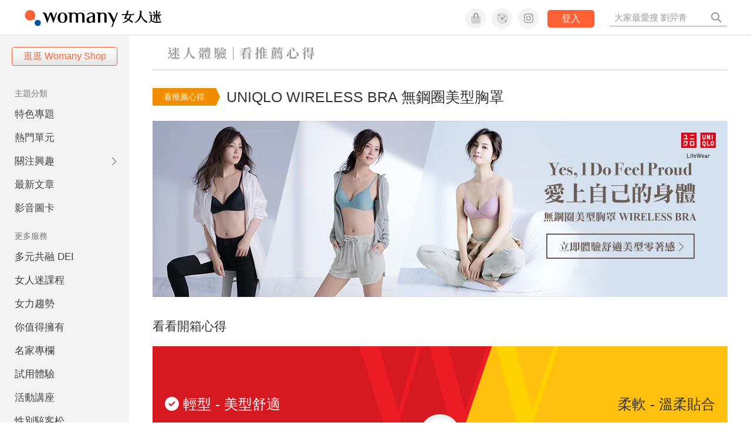

--- FILE ---
content_type: text/html; charset=utf-8
request_url: https://womany.net/trials/201702uniqlo/reviews/3197
body_size: 40859
content:

<!DOCTYPE html>
<html lang="zh-tw" prefix="og: http://ogp.me/ns">
<head>
  <meta charset="utf-8">
  <title>推薦評價－UNIQLO WIRELESS BRA 無鋼圈美型胸罩｜女人迷 Womany</title>
    <link rel="preconnect"   href="https://js.sentry-cdn.com" crossorigin>
  <link rel="dns-prefetch" href="https://js.sentry-cdn.com">
  <link rel="preconnect"   href="https://browser.sentry-cdn.com" crossorigin>
  <link rel="dns-prefetch" href="https://browser.sentry-cdn.com">
  <link rel="preconnect"   href="https://o225475.ingest.sentry.io" crossorigin>
  <link rel="dns-prefetch" href="https://o225475.ingest.sentry.io">
  <link rel="preconnect"   href="https://cdnjs.cloudflare.com" crossorigin>
  <link rel="dns-prefetch" href="https://cdnjs.cloudflare.com">

<link rel="preconnect"   href="https://knight.womany.net" crossorigin>
<link rel="dns-prefetch" href="https://knight.womany.net">
<link rel="preconnect"   href="https://api.womany.net" crossorigin>
<link rel="dns-prefetch" href="https://api.womany.net">


  <meta name="application-name" content="女人迷 Womany"/>
  <meta name="description" content="無鋼圈美型胸罩讓妳舒適，也能美麗有型，從此刻愛上自己的身體，享受無束縛感的柔滑呼吸">
  <meta name="viewport" content="width=device-width, initial-scale=1.0, maximum-scale=1.0, user-scalable=0">
  <meta name="apple-mobile-web-app-capable" content="yes">
  <meta name="theme-color" content="#333333">
  <meta name="msapplication-TileColor" content="#333333"/>
  <meta name="msapplication-TileImage" content="https://knight.womany.net/images/womany_logo_300x300_n.png"/>
  <meta name="google-site-verification" content="7Blo_lgtnpDMk1_VjM79-jQ1ka2BjJqe3QId2-qYdHo" />
  <meta name="referrer" content="strict-origin-when-cross-origin">
  <meta property="fb:app_id" content="226870747360988"/>
  <meta property="og:site_name" content="女人迷 Womany"/>
  <meta property="og:url" content="https://womany.net/trials/201702uniqlo/reviews/3197"/>
  <meta property="og:title" content="推薦評價－UNIQLO WIRELESS BRA 無鋼圈美型胸罩｜女人迷 Womany"/>
  <meta property="og:description" content="第一次穿上UNIQLO WIRELESS BRA 無鋼圈美型胸罩真的零觸感好像沒穿 ! 原本擔心因為沒鋼圈會讓胸型不挺，沒想到還是非常貼合胸型，卻又一整天舒舒服服沒有絲毫束縛的感覺。而且門市內有多種顏色可以選擇，790的售價又十分親人，穿了一次之後有種回不去的感覺，忍不住想推薦給親朋好友一人買一件，非常輕非常舒適，就算睡覺的時候穿也不會有任何感覺。">
  <meta property="og:type" content="article"/>
    <meta property="og:image" name="image" content="http://womany.net/cdn-cgi/image/w=1200,fit=scale-down,f=auto/https://castle.womany.net/images/experiences/69/womany_UNIQLO__mi_ren_ti_yan_he_zuo_1200X630_1487745447-5625-0234.jpg" />
    <meta property="og:image:secure_url" content="https://womany.net/cdn-cgi/image/w=1200,fit=scale-down,f=auto/https://castle.womany.net/images/experiences/69/womany_UNIQLO__mi_ren_ti_yan_he_zuo_1200X630_1487745447-5625-0234.jpg" />
    <meta property="og:image:width" content="1200" />
    <meta property="og:image:height" content="630" />
    <meta name="twitter:image" content="https://womany.net/cdn-cgi/image/w=1200,fit=scale-down,f=auto/https://castle.womany.net/images/experiences/69/womany_UNIQLO__mi_ren_ti_yan_he_zuo_1200X630_1487745447-5625-0234.jpg">
  <meta name="twitter:site" content="@womanyeditor">
  <meta name="twitter:creator" content="@womanyeditor">
  <meta name="twitter:title" content="推薦評價－UNIQLO WIRELESS BRA 無鋼圈美型胸罩｜女人迷 Womany">
  <meta name="twitter:description" content="第一次穿上UNIQLO WIRELESS BRA 無鋼圈美型胸罩真的零觸感好像沒穿 ! 原本擔心因為沒鋼圈會讓胸型不挺，沒想到還是非常貼合胸型，卻又一整天舒舒服服沒有絲毫束縛的感覺。而且門市內有多種顏色可以選擇，790的售價又十分親人，穿了一次之後有種回不去的感覺，忍不住想推薦給親朋好友一人買一件，非常輕非常舒適，就算睡覺的時候穿也不會有任何感覺。">
  <link rel="apple-touch-icon" href="https://knight.womany.net/images/womany_logo_300x300_n.png">
  <link rel="icon" sizes="16x16" href="/favicon.ico">
  <link rel="icon" sizes="32x32" href="/favicon32.ico">
  <link rel="icon" sizes="300x300" href="https://knight.womany.net/images/womany_logo_300x300_n.png">

    <meta name="twitter:card" content="summary_large_image">


  <link href="https://feeds.feedburner.com/womany" rel="alternate" title="女人迷 womany.net - 全站文章 RSS" type="application/rss+xml" />
  <meta name="csrf-param" content="authenticity_token" />
<meta name="csrf-token" content="FFJkTda/HZL/saXE1pum2lKfu8yM/5SSX6s9nJC82KuqRRXwuWenpG3bQn+b1prk0Q0JJiKX0Zxap1JfEzeOYw==" />
  <link rel='canonical' href='https://womany.net/trials/201702uniqlo/reviews/3197' />

  <!--[if lt IE 9]>
  <script src="/javascripts/html5shiv.js"></script>
  <![endif]-->

  <link rel="stylesheet" media="screen" href="//knight.womany.net/packs/css/vender/fontawesome-98913a4c.css" />

  <link rel="stylesheet" media="screen" href="//knight.womany.net/packs/css/general_layout-fb2c3aa1.css" />
    <link rel="stylesheet" media="screen" href="//knight.womany.net/packs/css/general_layout_womany-c824a40a.css" data-subsite="womany" />
    <link rel="stylesheet" media="screen" href="//knight.womany.net/packs/css/general_layout_family-efd2750b.css" data-subsite="family" disabled="disabled" />
    <link rel="stylesheet" media="screen" href="//knight.womany.net/packs/css/general_layout_gender-3ebf99c5.css" data-subsite="gender" disabled="disabled" />
    <link rel="stylesheet" media="screen" href="//knight.womany.net/packs/css/general_layout_hk-f8c82bd8.css" data-subsite="hk" disabled="disabled" />
    <link rel="stylesheet" media="screen" href="//knight.womany.net/packs/css/general_layout_lianhonghong-e29493bd.css" data-subsite="lianhonghong" disabled="disabled" />

    <link rel="stylesheet" href="https://cdnjs.cloudflare.com/ajax/libs/twitter-bootstrap/2.3.2/css/bootstrap.min.css">
  <link rel="stylesheet" media="screen" href="//knight.womany.net/packs/css/experiences-2e1d4b21.css" />


  <script type="cf9ea8d7d6492cbaad015102-text/javascript">
  window.womany = {
    member_url: "https://member.womany.net",
    api: "https://api.womany.net",
    domain_url: "//womany.net",
    site_suffix: "｜女人迷 Womany",
    default_avatar_url: "//knight.womany.net/images/default_avatar.png",
    interests_list:
      {"女力":{"id":21,"name":"女力","en_name":"empowerment"},"品味":{"id":22,"name":"品味","en_name":"sense"},"視野":{"id":23,"name":"視野","en_name":"vision"},"美力":{"id":24,"name":"美力","en_name":"beauty"},"女權":{"id":17,"name":"女權","en_name":"feminism"},"性別":{"id":11,"name":"性別","en_name":"gender"},"親職":{"id":19,"name":"親職","en_name":"parenthood"},"關係":{"id":20,"name":"關係","en_name":"relationship"},"康健":{"id":25,"name":"康健","en_name":"health"},"多元共融":{"id":28,"name":"多元共融","en_name":"diversity"}}
  };

  (function create_interest_objs(){
    var il = womany.interests_list;
    womany.interests_name = {};
    womany.interests_id = {};
    Object.keys(il).forEach(function(zh_name){
      womany.interests_name[il[zh_name].en_name] = il[zh_name];
      womany.interests_id[il[zh_name].id] = il[zh_name];
    });
  })();
</script>

    <script src="//knight.womany.net/packs/js/wprofile-f7c21a138121831e30d7.js" crossorigin="anonymous" type="cf9ea8d7d6492cbaad015102-text/javascript"></script>
<script data-cfasync="false" type="text/javascript">
  window.user_profile = {
    login: false,
    womanyor: false
  };
</script>


    <script data-cfasync="false"
  src="https://browser.sentry-cdn.com/8.30.0/bundle.tracing.min.js"
  integrity="sha384-whi3vRW+DIBqY2lQQ6oghGXbbA0sL5NJxUL6CMC+LRJ0b4A64Qn7/6YhpeR0+3Nq"
  crossorigin="anonymous"
></script>

  <script data-cfasync="false"
    src="https://browser.sentry-cdn.com/8.30.0/captureconsole.min.js"
    integrity="sha384-jXCzUQjBqiEgmKLzF+NxTSHUj2QI1p3bF660dbnRzt+Q0xrZXQtmZ3+lJop40nGT"
    crossorigin="anonymous">
  </script>

<script data-cfasync="false">
  var ignoreErrors = [
    {
      // waypoint
      'ignoreType': 'exception',
      'matchStr': 's:0 rs:4',
      'discardRate': 0.5
    },
    {
      // comscore
      'ignoreType': 'exception',
      'matchStr': 'Unexpected token \'<',
      'discardRate': 0.5
    },
    {
      // facebook
      'ignoreType': 'message',
      'matchStr': 'Error retrieving login status, fetch cancelled',
      'discardRate': 0.5
    },
    {
      'ignoreType': 'breadcrumbs',
      'matchStr': 'sentry.event',
      'discardRate': 0.9
    }
  ];
  var ignoreURLs = [
    'connect.facebook.net',
    'doubleclick.net'
  ];
  ignoreURLs.forEach(function(url) {
    ignoreErrors.push({
      'ignoreType': 'exception',
      'matchStr': url,
      'discardRate': 0.75
    })
  });

  window.Sentry && Sentry.onLoad(function() {
    var matchid = document.cookie.match(/_womany_net_bypass=(\d+)/);
    if (matchid && matchid[1]) Sentry.setUser({'id': matchid[1]});

    Sentry.init({
      dsn: "https://12f4216b73834f4a9bd2a3e38f25e3d9@o225475.ingest.sentry.io/1377235",

        environment: 'production',
        release: 'v5384@',
        sampleRate: 0.5,
        tracesSampleRate: 0.03,
        // replaysSessionSampleRate: 0,
        // replaysOnErrorSampleRate: 0.008,

      integrations: [
        
        Sentry.captureConsoleIntegration({levels: ['error']})
        // array of methods that should be captured, defaults to ['log', 'info', 'warn', 'error', 'debug', 'assert']
      ],

      // Set `tracePropagationTargets` to control for which URLs distributed tracing should be enabled
      tracePropagationTargets: ["localhost", /^https:\/\/api\.womany\.net/, /^https:\/\/womany\.net\/api/],


      beforeSend: function(event, hint) {

        if (event && window.JSON && JSON.stringify && window.Object && Object.keys) {

          // if match ignoreURL discard certain percentage of events
          var matchIgnoreUrl = false;

          ignoreErrors.forEach(function(ignore) {
            if (matchIgnoreUrl) return;

            var type = ignore.ignoreType;
            var matchStr = ignore.matchStr;
            var evstr = JSON.stringify(event[type]);

            if (evstr && evstr.indexOf(matchStr) >= 0) {
              if (Math.random() < ignore.discardRate)
                matchIgnoreUrl = true;
              else
                event.extra.ignoreRule = JSON.stringify(ignore);
            }
          });
          if (matchIgnoreUrl) return null;
        }

        return event;
      }
    });
  });
</script>

    <!--[if lt IE 9]>
  <script src="https://cdnjs.cloudflare.com/ajax/libs/jquery/1.12.4/jquery.min.js" integrity="sha512-jGsMH83oKe9asCpkOVkBnUrDDTp8wl+adkB2D+//JtlxO4SrLoJdhbOysIFQJloQFD+C4Fl1rMsQZF76JjV0eQ==" crossorigin="anonymous"></script>
<![endif]-->
<!--[if gte IE 9]><!-->
  <script src="https://cdnjs.cloudflare.com/ajax/libs/jquery/3.6.0/jquery.min.js" integrity="sha512-894YE6QWD5I59HgZOGReFYm4dnWc1Qt5NtvYSaNcOP+u1T9qYdvdihz0PPSiiqn/+/3e7Jo4EaG7TubfWGUrMQ==" crossorigin="anonymous" type="cf9ea8d7d6492cbaad015102-text/javascript"></script>
<!--<![endif]-->


    
<script type="application/ld+json">
{
  "@context": "http://schema.org",
  "@graph": [
  {
    "@type": "WebSite",
    "name": "女人迷 Womany",
    "url": "https://womany.net",
    "image": "https://knight.womany.net/images/womany_logo_300x300_n.png",
    "potentialAction": {
      "@type": "SearchAction",
      "target": "https://womany.net/search?q={search_term_string}",
      "query-input": "required name=search_term_string"
    }
  },
  {
  "@context": "http://schema.org",
  "@type": "Organization",
  "name": "吾思傳媒股份有限公司",
  "alternateName": ["womany.net", "女人迷"],
  "url": "https://womany.net",
  "logo": "https://knight.womany.net/images/womany_logo_300x300_n.png",
  "contactPoint": {
    "@type": "ContactPoint",
    "telephone": "+886-2-2377-5999",
    "email": "客服信箱：sweetservice@womany.net",
    "contactType": "customer service",
    "availableLanguage": "Mandarin"
  },
  "sameAs": [
    "https://feeds.feedburner.com/womany",
    "https://instagram.com/womany",
    "https://page.line.me/?accountId=womanyshoptw",
    "https://t.me/womany_net",
    "https://twitter.com/womany",
    "https://www.facebook.com/womany.net",
    "https://www.linkedin.com/company/womany",
    "https://www.youtube.com/@womanytw",
    "news.google.com/publications/CAAqBwgKMLztgQsw4Y_-Ag"
  ]
}

  ]
}
</script>


</head>

<body data-browser="Chrome" data-browser-version="131" data-browser-lang="" class="b-experience_reviews b-show b-3197 s-womany">
  <div class="body">
        

<div id="side-nav" class="init-hide">
  <ul itemscope itemtype="http://www.schema.org/SiteNavigationElement">

    <li class="shop">
      <a class="btn" href="https://shop.womany.net/?ref=s-nav-panel">逛逛 Womany Shop</a>
    </li>

    <li class="Divider Spacer">主題分類</li>


    <li class="m-collections" itemprop="name">
      <meta content="https://womany.net/collections" itemprop="url">
      <a href="https://womany.net/collections?ref=s-nav" title="特色專題">
        特色專題
      </a>
    </li>

    <li class="m-hottopics" itemprop="name" data-start="2019-08-02">
      <meta content="https://womany.net/hottopics" itemprop="url">
      <a href="https://womany.net/hottopics?ref=s-nav" title="熱門單元">
         熱門單元
      </a>
    </li>

    <li class="m-interests" data-start="2019-07-24">
      <meta itemprop="name" content="關注興趣" />
      <meta content="https://womany.net/interests" itemprop="url">
      <a href="https://womany.net/interests?ref=s-nav" title="關注興趣">
         關注興趣
      </a>

      <ul class="m-read-cat">

        <li class="m-empowerment" title="女力職場" itemprop="name">
          <meta content="https://womany.net/interests/empowerment" itemprop="url">
          <a href="https://womany.net/interests/empowerment?ref=s-nav">女力職場</a>
        </li>

        <li class="m-self-leading" title="自我成長" itemprop="name">
          <meta content="https://womany.net/topics/self-leading" itemprop="url">
          <a href="https://womany.net/topics/self-leading?ref=s-nav">自我成長</a>
        </li>

        <li class="m-relationship" title="人際關係" itemprop="name">
          <meta content="https://womany.net/interests/relationship" itemprop="url">
          <a href="https://womany.net/interests/relationship?ref=s-nav">人際關係</a>
        </li>

        <li class="m-sense" title="生活風格" itemprop="name">
          <meta content="https://womany.net/interests/sense" itemprop="url">
          <a href="https://womany.net/interests/sense?ref=s-nav">生活風格</a>
        </li>

        <li class="m-beauty" title="美妝保養" itemprop="name">
          <meta content="https://womany.net/interests/beauty" itemprop="url">
          <a href="https://womany.net/interests/beauty?ref=s-nav">美妝保養</a>
        </li>

        <li class="m-highfashion" title="時尚精品" itemprop="name">
          <meta content="https://womany.net/topics/highfashion" itemprop="url">
          <a href="https://womany.net/topics/highfashion?ref=s-nav">時尚精品</a>
        </li>

        <li class="m-health" title="身體康健" itemprop="name">
          <meta content="https://womany.net/interests/health" itemprop="url">
          <a href="https://womany.net/interests/health?ref=s-nav">身體康健</a>
        </li>

        <li class="m-theme-travel" title="女子旅行" itemprop="name">
          <meta content="https://womany.net/topics/theme-travel" itemprop="url">
          <a href="https://womany.net/topics/theme-travel?ref=s-nav">女子旅行</a>
        </li>

        <li class="m-femme-finance" title="女子理財" itemprop="name">
          <meta content="https://womany.net/topics/femme-finance" itemprop="url">
          <a href="https://womany.net/topics/femme-finance?ref=s-nav">女子理財</a>
        </li>

        <li class="m-diversity" title="多元共融" itemprop="name" data-vars-event-lbl="m-diversity">
          <meta content="https://womany.net/interests/diversity" itemprop="url">
          <a href="https://womany.net/interests/diversity?ref=s-nav">多元共融</a>
        </li>

      </ul>
    </li>

    <li class="m-read" itemprop="name">
      <meta content="https://womany.net/read" itemprop="url">
      <a href="https://womany.net/read?ref=s-nav" title="最新文章">
        最新文章
      </a>
    </li>

    <li class="m-story" itemprop="name">
      <meta content="https://womany.net/story" itemprop="url">
      <a href="https://womany.net/story?ref=s-nav" title="影音圖卡">
        影音圖卡
      </a>
    </li>

    <li class="Divider Spacer">更多服務</li>

    <li class="m-dei" itemprop="name" data-start="2022-05-27">
      <meta content="https://womany.net/dei" itemprop="url">
      <a href="https://womany.net/dei/?ref=s-nav" title="DEI 多元共融">
        多元共融 DEI
      </a>
    </li>

    <li class="m-courses" itemprop="name" data-start="2021-05-07">
      <meta content="https://u.womany.net/" itemprop="url">
      <a href="https://u.womany.net/?ref=s-nav" title="女人迷課程">
        女人迷課程
      </a>
    </li>

    <li class="m-empower" itemprop="name" data-start="2023-05-03">
      <meta content="https://womany.net/empowerment" itemprop="url">
      <a href="https://womany.net/empowerment?ref=s-nav" title="女力是什麼？女人迷女力趨勢">
        女力趨勢
      </a>
    </li>

    <li class="m-timeline" data-start="2018-03-14" itemprop="name">
      <meta content="https://womany.net/timeline" itemprop="url">
      <a href="https://womany.net/timeline?ref=s-nav" title="你值得擁有">
        你值得擁有
      </a>
    </li>

    <li class="m-author" data-start="2016-02-01" itemprop="name">
      <meta content="https://womany.net/top_writers" itemprop="url">
      <a href="https://womany.net/top_writers?ref=s-nav" title="名家專欄">
        名家專欄
      </a>
    </li>

    <li class="m-trials" itemprop="name">
      <meta content="https://womany.net/trials" itemprop="url">
      <a href="https://womany.net/trials?ref=s-nav" title="試用體驗">
        試用體驗
      </a>
    </li>

    <li class="m-events" data-start="2017-09-01" itemprop="name">
      <meta content="https://womany.net/events" itemprop="url">
      <a href="https://womany.net/events?ref=s-nav" title="活動講座">
        活動講座
      </a>
    </li>

    <li class="m-codeforgender" itemprop="name" data-start="2021-05-06">
      <meta content="https://codeforgender.com/events/202103" itemprop="url">
      <a href="https://codeforgender.com/events/202103?ref=s-nav" title="性別駭客松">
        性別駭客松
      </a>
    </li>

    <li class="m-shop" data-start="2018-03-23" itemprop="name">
      <meta content="https://shop.womany.net/" itemprop="url">
      <a href="https://shop.womany.net/?ref=s-nav" title="Womany Shop">
        Womany Shop
      </a>
    </li>

    <li class="m-talk" data-start="2016-03-25" itemprop="name">
      <meta content="https://talk.womany.net/" itemprop="url">
      <a href="https://talk.womany.net/?ref=s-nav" title="熱烈討論">
        熱烈討論
      </a>
    </li>


    <li class="Divider Spacer">吾思品牌</li>

    <li class="m-hk" itemprop="name" data-start="2019-06-05">
      <meta content="https://womany.net/hk" itemprop="url">
      <a href="https://womany.net/hk?ref=s-nav" title="女人迷香港">
        女人迷香港
      </a>
    </li>

    <li class="m-gender" data-start="2019-03-29" itemprop="name">
      <meta content="https://womany.net/genderpower" itemprop="url">
      <a href="https://womany.net/genderpower?ref=s-nav" title="性別力">
        性別力
      </a>
    </li>

    <li class="m-imhome" data-start="2019-05-15" itemprop="name">
      <meta content="https://womany.net/imhome" itemprop="url">
      <a href="https://womany.net/imhome?ref=s-nav" title="回家吧">
        回家吧
      </a>
    </li>

    <li class="m-lianhonghong" itemprop="name">
      <meta content="https://lianhonghong.com/" itemprop="url">
      <a href="https://lianhonghong.com/?ref=s-nav" target="_blank" title="臉紅紅">
        臉紅紅
      </a>
    </li>
  </ul>
</div>


    
      
<header id="w-header">

  <div class="contain clearfix">
    <a id="open-mmenu" href="javascript:void(0);" class="hambergur-btn"><i class="fa fa-bars"></i></a>

    <a class="womany-logo" href="/?ref=header-logo">
      女人迷 Womany
    </a>

    <div class="search">
      <form>
        <input type="text" class="header-search-input" placeholder="" />
      </form>
      <a href="https://womany.net/search" rel="nofollow">&nbsp;<i class="fa fa-search"></i></a>
    </div>

    <div class="social">

      <a class="shop btn-feature" href="https://shop.womany.net?ref=header-icon" target="_blank" title="女人迷商號">
        <i class="fa-fw fad fa-shopping-bag" aria-hidden="true"></i>
      </a>

      <a class="dei btn-feature" href="https://womany.net/dei/?ref=header-icon" target="_blank" title="DEI 多元共融">
        <i class="fa-fw fad fa-solar-system" aria-hidden="true"></i>
      </a>

      <a class="sns btn-feature" href="https://womany.net/community?ref=header-icon" target="_blank" title="追蹤女人迷社群">
        <i class="fa-fw fab fa-instagram" aria-hidden="true"></i>
      </a>

      <a class="btn-login" href="/users/auth/womany" data-method="post" rel="nofollow">登入</a>

      <a class="account btn-feature" href="https://womany.net/users/profile?ref=header-icon" rel="nofollow" title="會員設定">
        <i class="fal fa-user-circle" aria-hidden="true"></i>
      </a>

    </div>
  </div>

  <div id="submenu-account">
    <a class="member-articles" href="https://womany.net/member/articles?ref=header-icon" rel="nofollow">我的頁面</a>
    <a rel="nofollow" class="users-following" href="/users/following?ref=header-icon">我的追蹤</a>
    <a rel="nofollow" class="users-profile" href="/users/profile?ref=header-icon">會員設定</a>
    <a rel="nofollow" class="users-logout" href="/users/logout?ref=header-icon">登出</a>
  </div>

</header>




<div id="w-top-shortcut">

  <div id="w-top-nav">
    <ul itemscope itemtype="http://www.schema.org/SiteNavigationElement">

      <li class="m-shuanshuan" itemprop="name">
        <meta content="https://womany.net/shuanshuan" itemprop="url">
        <a class="top-nav-link" data-trackThis="nav_link" href="https://womany.net/shuanshuan?ref=top-nav" title="與軒軒講" target="_blank">
          <i class="fab fa-youtube"></i> 與軒軒講
        </a>
      </li>

      <li class="m-courses" itemprop="name">
        <meta content="https://u.womany.net" itemprop="url">
        <a class="top-nav-link" data-trackThis="nav_link" href="https://u.womany.net?ref=top-nav" title="成長上課" target="_blank">
          <i class="fas fa-chalkboard-teacher"></i> 成長上課
        </a>
      </li>

      <li class="m-shop" itemprop="name">
        <meta content="https://shop.womany.net" itemprop="url">
        <a class="top-nav-link" data-trackThis="nav_link" href="https://shop.womany.net?ref=top-nav" title="日常購物" target="_blank">
          <i class="fas fa-shopping-cart"></i> 日常購物
        </a>
      </li>

      <li class="m-dei" itemprop="name">
        <meta content="https://womany.net/dei" itemprop="url">
        <a class="top-nav-link" data-trackThis="nav_link" href="https://womany.net/dei?ref=top-nav" title="DEI 多元共融" target="_blank">
          <i class="fas fa-solar-system"></i> 學習 DEI
        </a>
      </li>

      <li class="m-collections" itemprop="name">
        <meta content="https://womany.net/collections" itemprop="url">
        <a class="top-nav-link" data-trackThis="nav_link" href="https://womany.net/collections?ref=top-nav" title="讀讀專題" target="_blank">
          <i class="fas fa-sparkles"></i> 讀讀專題
        </a>
      </li>

      <li class="m-read" itemprop="name">
        <meta content="https://womany.net/read" itemprop="url">
        <a class="top-nav-link" data-trackThis="nav_link" href="https://womany.net/read?ref=top-nav" title="最新文章" target="_blank">
          <i class="far fa-newspaper"></i> 最新文章
        </a>
      </li>

      <li class="m-social" itemprop="name">
        <meta content="https://womany.net/community" itemprop="url">
        <a class="top-nav-link" data-trackThis="nav_link" href="https://womany.net/community?ref=top-nav" title="追蹤社群" target="_blank">
          <i class="far fa-chart-network"></i> 追蹤社群
        </a>
      </li>

      <!--
      <li class="m-empowerment" itemprop="name">
        <meta content="https://womany.net/empowerment" itemprop="url">
        <a class="top-nav-link" data-trackThis="nav_link" href="https://womany.net/empowerment/?ref=top-nav" title="女力" target="_blank">
          <i class="fas fa-hands-helping"></i> 女力
        </a>
      </li>

      <li class="m-youtube" itemprop="name">
        <meta content="https://www.youtube.com/@womanytw" itemprop="url">
        <a class="top-nav-link" data-trackThis="nav_link" href="https://www.youtube.com/@womanytw" title="女人迷 YouTube" target="_blank">
          <i class="fab fa-youtube"></i> 影音
        </a>
      </li>

      <li class="m-womany" itemprop="name">
        <meta content="https://womany.net" itemprop="url">
        <a class="switch-site" data-trackThis="nav_switch" data-site="womany" href="https://womany.net/?ref=top-nav" title="切換到女人迷">
          <i class="fak fa-womany"></i> 女人迷
        </a>
      </li>

      <li class="m-gender" itemprop="name">
        <meta content="https://womany.net/genderpower/" itemprop="url">
        <a class="switch-site" data-trackThis="nav_switch" data-site="gender" href="https://womany.net/genderpower/?ref=top-nav" title="切換到性別力">
          <i class="fas fa-star-of-life"></i> 性別力
        </a>
      </li>

      <li class="m-home" itemprop="name">
        <meta content="https://womany.net/imhome/" itemprop="url">
        <a class="switch-site" data-trackThis="nav_switch" data-site="family" href="https://womany.net/imhome/?ref=top-nav" title="切換到回家吧">
          <i class="fak fa-imhome"></i> 回家吧
        </a>
      </li>

      <li class="m-lianhong" itemprop="name">
        <meta content="https://lianhonghong.com" itemprop="url">
        <a class="top-nav-link" data-trackThis="nav_link" href="https://lianhonghong.com/?ref=top-nav" title="臉紅紅" target="_blank">
          <i class="fak fa-lianhong"></i> 臉紅紅
        </a>
      </li>

      <li class="m-talk" itemprop="name">
        <meta content="https://talk.womany.net" itemprop="url">
        <a class="top-nav-link" data-trackThis="nav_link" href="https://talk.womany.net/?ref=top-nav" title="女人迷討論區" target="_blank">
          <i class="fas fa-comments"></i> 討論區
        </a>
      </li>
      -->

    </ul>
  </div>

</div>


    <div id="content-container" class="container">
      <div id="w-main-content">
        


<script type="application/ld+json">
{
  "@context": "http://schema.org",
  "@type": "BreadcrumbList",
  "itemListElement": [
    {
      "@type": "ListItem",
      "position": 1,
      "item": {
        "@id": "https://womany.net",
        "name": "女人迷 Womany"
      }
    }, {
      "@type": "ListItem",
      "position": 2,
      "item": {
        "@id": "https://womany.net/trials",
        "name": "迷人體驗"
      }
    }, {
      "@type": "ListItem",
      "position": 3,
      "item": {
        "@id": "https://womany.net/trials/201702uniqlo",
        "name": "201702uniqlo"
      }
    }
  ]
}
</script>

<section id="exp-header">
  <a href="/trials">
    <h2>迷人體驗－看推薦心得</h2>
  </a>
</section>


<section id="exp-title">
  <span class="status">看推薦心得</span>
  <div>
    <h1>UNIQLO WIRELESS BRA 無鋼圈美型胸罩</h1>
  </div>
</section>

<section id="exp-banner" data-type="mobile" style="background-image:url(https://womany.net/cdn-cgi/image/w=1280,fit=scale-down,f=auto/https://castle.womany.net/images/experiences/69/womany_UNIQLO__mi_ren_ti_yan_he_zuo_1200X630_1487745447-5625-0234.jpg)">
</section>

<section id="exp-banner" data-type="desktop" style="background-image:url(https://womany.net/cdn-cgi/image/w=1960,fit=scale-down,f=auto/https://castle.womany.net/images/experiences/69/womany_UNIQLO__mi_ren_ti_yan_he_zuo_980X300_1487835416-5622-8226.jpg)">
</section>

<section id="exp-review" class="hide">
  <h3>看看開箱心得</h3>

  <div id="score-block" class="">
    <span class="left">
      <span class="perc"><span class="num">999</span>%</span>
      <span class="choice"><i class="fas fa-check-circle"></i> 輕型 - 美型舒適</span>
    </span>
    <span class="right">
      <span class="perc"><span class="num">999</span>%</span>
      <span class="choice"><i class="fas fa-check-circle"></i> 柔軟 - 溫柔貼合</span>
    </span>
  </div>

  <div id="comment-block" class="clearfix">
    <div class="comment-title">
      <h4>體驗心得</h4>
    </div>
    <span class="comment left"></span>
  </div>
</section>

<script type="cf9ea8d7d6492cbaad015102-text/javascript">
  window.expDat = JSON.parse("{\"id\":69,\"url_name\":\"201702uniqlo\",\"name\":\"UNIQLO WIRELESS BRA 無鋼圈美型胸罩\",\"description\":\"\\u003cp\\u003e無鋼圈美型胸罩讓妳舒適，也能美麗有型，從此刻愛上自己的身體，享受無束縛感的柔滑呼吸\\u003c/p\\u003e\",\"exp_type\":\"商品體驗\",\"proc_step_info\":{\"one\":\"加入女人迷會員，填寫完申請試用表單，即有機會體驗！\",\"two\":\"女人迷將於此頁面公布獲選名單並寄出商品至你的地址。\",\"three\":\"收到商品後，盡情體驗感受商品魅力，記得要拍照喔！\",\"four\":\"回到此頁面填寫心得並上傳照片，與大家分享你的感受！\"},\"proc_more_info\":\"\\u003cp\\u003e產品體驗期為一週，請於收到體驗品一週後回覆使用心得。實體體驗活動請於活動後一週內回覆心得。\\u003c/p\\u003e\\r\\n\\r\\n\\u003cp\\u003e體驗品將於名單公告後 7 個工作天內寄至會員填寫之地址，若收件資料有誤導致商品被退回（或逾期未領導致退回），視同放棄此次體驗資格，恕無法重寄。\\u003c/p\\u003e\\r\\n\\r\\n\\u003cp\\u003e申請體驗即表示同意女人迷與體驗品提供之廠商保有心得圖文使用版權及活動細節調整之權利。\\u003c/p\\u003e\\r\\n\\r\\n\\u003chr /\\u003e\\r\\n\\u003cp\\u003e獲選體驗者若於體驗名單公佈後 5 日內未收到通知信件，請與迷人客服 \\u003ca href=\\\"mailto:sweetservice@womany.net\\\"\\u003esweetservice@womany.net\\u003c/a\\u003e 聯絡。\\u003c/p\\u003e\\r\\n\\r\\n\\u003cp\\u003e本活動的體驗品寄送地區僅限台、澎、金、馬地區，女人迷送禮小天使尚無法飛到海外地區，還請見諒。\\u003c/p\\u003e\\r\\n\\r\\n\\u003cp\\u003e體驗品資訊皆由品牌廠商提供，如有不適請立即暫停使用，並尋求專業醫師協助。\\u003c/p\\u003e\\r\\n\\r\\n\\u003cp\\u003e體驗後未回覆心得者，將列入女人迷迷人體驗黑名單，喪失往後參與迷人體驗之資格。\\u003c/p\\u003e\\r\\n\\r\\n\\u003cp\\u003e參加者視同意接受體驗活動之辦法與規範，如有違反，女人迷得取消其参加或得獎資格，所產生之損害，得向参加者請求損害賠償。\\u003c/p\\u003e\\r\\n\",\"product_images\":[\"//castle.womany.net/images/products/2274/big_womany_beauty_light_product_1487748051-520-4827.jpg\"],\"social_images\":\"//castle.womany.net/images/experiences/69/womany_UNIQLO__mi_ren_ti_yan_he_zuo_1200X630_1487745447-5625-0234.jpg\",\"feature_images\":\"//castle.womany.net/images/experiences/69/womany_UNIQLO__mi_ren_ti_yan_he_zuo_980X300_1487835416-5622-8226.jpg\",\"quantity\":100,\"left_review\":\"輕型 - 美型舒適\",\"right_review\":\"柔軟 - 溫柔貼合\",\"review_image_required\":true,\"age_range\":{\"20 歲以下\":6,\"21 - 30 歲\":71,\"31 - 40 歲\":23,\"41 歲以上\":0},\"rank\":39,\"date\":{\"reg_start\":\"2017-02-24\",\"reg_end\":\"2017-03-02\",\"list\":\"2017-03-04\",\"exp_start\":\"2017-03-05\",\"exp_end\":\"2017-03-09\",\"review_start\":\"2017-03-10\",\"review_end\":\"2017-03-23\"},\"pv\":49043,\"active_users_count\":972,\"brand_name\":\"UNIQLO 優衣庫\",\"brand_url_name\":\"uniqlo\",\"brand_publish\":false,\"category\":\"服裝\",\"category_url_name\":\"outfits\",\"details\":[{\"key\":\"材質\",\"value\":\"83% 聚醯胺纖維，17% 彈性纖維\"},{\"key\":\"體驗方式\",\"value\":\"憑兌換券，於實體門市兌換（任選輕型與柔軟款）\"},{\"key\":\"兌換說明\",\"value\":\"3/3 寄出兌換券，3/17 前兌換，3/23 前回填心得\"}],\"price\":\"NT \$790元\",\"features\":[],\"need_review\":\"1\"}");
</script>
<script type="cf9ea8d7d6492cbaad015102-text/javascript">
  window.activeUsers = JSON.parse("[{\"id\":182017,\"nickname\":\"ㄊㄧㄢˊㄒ\",\"avatar\":\"https://castle.womany.net/images/users/182017/womany_13321909_620684781427289_7930975516675025539_n_1469556296-10187-1928.jpg\",\"pick\":false,\"exp_review_id\":null},{\"id\":81590,\"nickname\":\"Amber\",\"avatar\":\"https://castle.womany.net/images/users/81590/womany_fu_zhi_DSC01257_crop_1410797944-28530-5196.jpg\",\"pick\":false,\"exp_review_id\":null},{\"id\":148453,\"nickname\":\"Margo \",\"avatar\":\"https://womany.net/images/default_avatar.png\",\"pick\":false,\"exp_review_id\":null},{\"id\":81706,\"nickname\":\"Julie\",\"avatar\":\"https://castle.womany.net/images/users/81706/womany_share_picture_1370350939_1514528460-2022-6116.jpg\",\"pick\":true,\"exp_review_id\":null},{\"id\":196491,\"nickname\":\"caty\",\"avatar\":\"https://castle.womany.net/images/users/196491/womany_flower0017_1479643307-19460-2920.jpg\",\"pick\":false,\"exp_review_id\":null},{\"id\":91136,\"nickname\":\"Sandra Sung\",\"avatar\":\"https://castle.womany.net/images/users/91136/womany_IMG_1167_1412387519-26585-7841.jpg\",\"pick\":true,\"exp_review_id\":null},{\"id\":205849,\"nickname\":\"Apple\",\"avatar\":\"https://castle.womany.net/images/users/205849/womany_17_1488199328-22480-4750.jpg\",\"pick\":true,\"exp_review_id\":null},{\"id\":201734,\"nickname\":\"王廷宇\",\"avatar\":\"https://castle.womany.net/images/users/201734/womany_15390753_108260516333439_2639461848106817653_n_1484653334-17047-6396.jpg\",\"pick\":false,\"exp_review_id\":null},{\"id\":142669,\"nickname\":\"ingrid9344\",\"avatar\":\"https://castle.womany.net/images/users/142669/womany_1464929434770_1487868605-11142-7076.jpg\",\"pick\":false,\"exp_review_id\":null},{\"id\":118511,\"nickname\":\"W\",\"avatar\":\"https://castle.womany.net/images/users/118511/womany_nv_ren_mi_1489255107-12739-2511.jpg\",\"pick\":false,\"exp_review_id\":null},{\"id\":188181,\"nickname\":\"tiffany00214\",\"avatar\":\"https://castle.womany.net/images/users/188181/womany_IMG_0484_1473105206-30499-1562.jpg\",\"pick\":false,\"exp_review_id\":null},{\"id\":176749,\"nickname\":\"貞儀\",\"avatar\":\"https://castle.womany.net/images/users/176749/womany_13087570_1337540946272331_8513866526483006817_n_1466566671-4350-3513.jpg\",\"pick\":false,\"exp_review_id\":null},{\"id\":145977,\"nickname\":\"joy\",\"avatar\":\"https://castle.womany.net/images/users/145977/womany_Screenshot_2014_02_26_04_59_25_1449473253-28550-6752.png\",\"pick\":false,\"exp_review_id\":null},{\"id\":154705,\"nickname\":\"joy26tw\",\"avatar\":\"https://castle.womany.net/images/users/154705/womany_12107182_119816335045245_1691499330120508585_n_1454796994-32590-1171.jpg\",\"pick\":false,\"exp_review_id\":null},{\"id\":204853,\"nickname\":\"娟娟\",\"avatar\":\"https://castle.womany.net/images/users/204853/womany_12791017_1483980628337288_7678429427611536114_n_1487252160-31676-3922.jpg\",\"pick\":false,\"exp_review_id\":null},{\"id\":203437,\"nickname\":\"肚臍\",\"avatar\":\"https://womany.net/images/default_avatar.png\",\"pick\":true,\"exp_review_id\":null},{\"id\":204289,\"nickname\":\"Natalia\",\"avatar\":\"https://castle.womany.net/images/users/204289/womany_image_1501988949-27526-5965.jpeg\",\"pick\":false,\"exp_review_id\":null},{\"id\":204673,\"nickname\":\"Chi Chih Li\",\"avatar\":\"https://castle.womany.net/images/users/204673/womany_IMG_1623_1487177504-13538-5500.jpg\",\"pick\":false,\"exp_review_id\":null},{\"id\":202535,\"nickname\":\"Jennie\\nJennie\",\"avatar\":\"https://womany.net/images/default_avatar.png\",\"pick\":false,\"exp_review_id\":null},{\"id\":173972,\"nickname\":\"瀞\",\"avatar\":\"https://castle.womany.net/images/users/173972/womany_11949461_876047569144214_3519963389901351365_n_1464900127-7551-9602.jpg\",\"pick\":true,\"exp_review_id\":null},{\"id\":92118,\"nickname\":\"easyzen.tw\",\"avatar\":\"https://womany.net/images/default_avatar.png\",\"pick\":false,\"exp_review_id\":null},{\"id\":204461,\"nickname\":\"real__pcy\",\"avatar\":\"https://womany.net/images/default_avatar.png\",\"pick\":false,\"exp_review_id\":null},{\"id\":12,\"nickname\":\"Lulu Tsai\",\"avatar\":\"https://womany.net/images/default_avatar.png\",\"pick\":true,\"exp_review_id\":null},{\"id\":139465,\"nickname\":\"Lilia\",\"avatar\":\"https://castle.womany.net/images/users/139465/womany_14db2b5a618757_1444556503-20799-9105.jpg\",\"pick\":false,\"exp_review_id\":null},{\"id\":186940,\"nickname\":\"陳小潔\",\"avatar\":\"https://castle.womany.net/images/users/186940/83820efdd87a3aa8504b2bc4027f3a18.jpeg\",\"pick\":false,\"exp_review_id\":null},{\"id\":133416,\"nickname\":\"米樂兒\",\"avatar\":\"https://castle.womany.net/images/users/133416/womany_11703160_1126939347320256_8893351037874212174_n_1439813409-29069-6574.jpg\",\"pick\":true,\"exp_review_id\":null},{\"id\":197728,\"nickname\":\"賴曉君\",\"avatar\":\"https://castle.womany.net/images/users/197728/womany_13770475_308699889463948_5299786758806986118_n_1480882702-32238-5741.jpg\",\"pick\":false,\"exp_review_id\":null},{\"id\":200352,\"nickname\":\"穎妮\",\"avatar\":\"https://castle.womany.net/images/users/200352/womany_15319169_208674039542087_2979553733433021015_n_1483504907-26394-6675.jpg\",\"pick\":false,\"exp_review_id\":null},{\"id\":181173,\"nickname\":\"janet77721\",\"avatar\":\"https://womany.net/images/default_avatar.png\",\"pick\":false,\"exp_review_id\":null},{\"id\":188112,\"nickname\":\"apple9950763\",\"avatar\":\"https://castle.womany.net/images/users/188112/womany_14908316_209869782777951_8382984649428065443_n_1488211803-22471-4349.jpg\",\"pick\":false,\"exp_review_id\":null},{\"id\":94362,\"nickname\":\"Min  Chu\",\"avatar\":\"https://castle.womany.net/images/users/94362/womany_10592862_343538015807771_6656219106381816528_n_1414023904-26735-9414.jpg\",\"pick\":false,\"exp_review_id\":null},{\"id\":50646,\"nickname\":\"Puppy\",\"avatar\":\"https://castle.womany.net/images/users/50646/womany_IMG_5366_1447641853-9692-5714.jpg\",\"pick\":false,\"exp_review_id\":null},{\"id\":81798,\"nickname\":\"shu62927\",\"avatar\":\"https://castle.womany.net/images/users/81798/womany_P_20170111_225901_HDR_1487818088-11135-7780.jpg\",\"pick\":false,\"exp_review_id\":null},{\"id\":110929,\"nickname\":\"林秀慧\",\"avatar\":\"https://castle.womany.net/images/users/110929/womany_1981790_760444970632882_907115007_n_1423448018-576-6317.jpg\",\"pick\":false,\"exp_review_id\":null},{\"id\":14009,\"nickname\":\"TJY\",\"avatar\":\"https://castle.womany.net/images/users/14009/womany_1469972_603705596357598_621901115_n_1490013182-4797-4094.jpg\",\"pick\":true,\"exp_review_id\":null},{\"id\":111407,\"nickname\":\"許庭庭\",\"avatar\":\"https://castle.womany.net/images/users/111407/womany_10434028_854333334599999_7194684358294198927_n_1423736231-1060-4529.jpg\",\"pick\":false,\"exp_review_id\":null},{\"id\":133363,\"nickname\":\"totoccd\",\"avatar\":\"https://womany.net/images/default_avatar.png\",\"pick\":false,\"exp_review_id\":null},{\"id\":192671,\"nickname\":\"Hugo La\",\"avatar\":\"https://castle.womany.net/images/users/192671/womany_11903759_1525399634412579_2501033603032534525_n_1476353996-26399-6197.jpg\",\"pick\":false,\"exp_review_id\":null},{\"id\":92370,\"nickname\":\"Sandy \",\"avatar\":\"https://castle.womany.net/images/users/92370/womany_cherry_blossoms_1514863746-6007-9054.jpg\",\"pick\":true,\"exp_review_id\":null},{\"id\":103731,\"nickname\":\"ALAIN\",\"avatar\":\"https://castle.womany.net/images/users/103731/womany_IMG_1068_1487905132-11135-3526.jpg\",\"pick\":false,\"exp_review_id\":null},{\"id\":146850,\"nickname\":\"林語晴\",\"avatar\":\"https://castle.womany.net/images/users/146850/womany_cg08_1457441162-26171-9057.jpg\",\"pick\":false,\"exp_review_id\":null},{\"id\":148454,\"nickname\":\"酷比酷比\",\"avatar\":\"https://castle.womany.net/images/users/148454/womany_12316095_1073072796044360_1932140186012534015_n_1450181471-30386-2166.jpg\",\"pick\":false,\"exp_review_id\":null},{\"id\":161158,\"nickname\":\"Margaret\",\"avatar\":\"https://castle.womany.net/images/users/161158/womany_11205009_10153825492582501_2456329620367812802_n_1457492289-26168-8387.jpg\",\"pick\":false,\"exp_review_id\":null},{\"id\":149641,\"nickname\":\"Dear\",\"avatar\":\"https://castle.womany.net/images/users/149641/womany_images_1451790950-22758-3060.jpg\",\"pick\":false,\"exp_review_id\":null},{\"id\":117312,\"nickname\":\"c180245\",\"avatar\":\"https://womany.net/images/default_avatar.png\",\"pick\":false,\"exp_review_id\":null},{\"id\":3749,\"nickname\":\"琳琳\",\"avatar\":\"https://womany.net/images/default_avatar.png\",\"pick\":true,\"exp_review_id\":null},{\"id\":43759,\"nickname\":\"陳太陽\",\"avatar\":\"https://castle.womany.net/images/users/43759/womany_S_3530779_1568610867-2301-0002-8466.jpg\",\"pick\":true,\"exp_review_id\":null},{\"id\":205143,\"nickname\":\"a0975798720\",\"avatar\":\"https://womany.net/images/default_avatar.png\",\"pick\":false,\"exp_review_id\":null},{\"id\":112085,\"nickname\":\"摸摸\",\"avatar\":\"https://castle.womany.net/images/users/112085/womany_10958048_10203947165064905_4378043410893954032_n_1424262158-6191-9036.jpg\",\"pick\":false,\"exp_review_id\":null},{\"id\":166216,\"nickname\":\"ㄤ妮\",\"avatar\":\"https://castle.womany.net/images/users/166216/womany_content_womany_nv_ren_mi_xiao_huang_jian_Emma_Watson_1464072715_19396_3444_1532590708-31342-2048.jpg\",\"pick\":true,\"exp_review_id\":null},{\"id\":60243,\"nickname\":\"min_min\",\"avatar\":\"https://castle.womany.net/images/users/60243/womany_1_1443320961-19987-3148.jpg\",\"pick\":false,\"exp_review_id\":null},{\"id\":170053,\"nickname\":\"Riri\",\"avatar\":\"https://castle.womany.net/images/users/170053/womany_20170404_1496_1491464148-6782-4514.jpg\",\"pick\":false,\"exp_review_id\":null},{\"id\":187328,\"nickname\":\"透\",\"avatar\":\"https://castle.womany.net/images/users/187328/womany_10391760_105113146172354_1787127_n_1488196963-22480-4833.jpg\",\"pick\":false,\"exp_review_id\":null},{\"id\":148945,\"nickname\":\"游意馨\",\"avatar\":\"https://castle.womany.net/images/users/148945/womany_11701085_10203367152734676_4495517264452561403_n_1450515215-26839-9499.jpg\",\"pick\":true,\"exp_review_id\":null},{\"id\":145498,\"nickname\":\"Anita Lin\",\"avatar\":\"https://castle.womany.net/images/users/145498/womany_12278735_429596107241489_1541864734242752883_n_1448615223-4376-0606.jpg\",\"pick\":false,\"exp_review_id\":null},{\"id\":62722,\"nickname\":\"愛咪\",\"avatar\":\"https://castle.womany.net/images/users/62722/womany_image_1502785907-27789-4182.jpeg\",\"pick\":false,\"exp_review_id\":null},{\"id\":146980,\"nickname\":\"verna\",\"avatar\":\"https://castle.womany.net/images/users/146980/womany_16142346_1209057262515361_8511960306379634462_n_1488869718-5287-1280.jpg\",\"pick\":true,\"exp_review_id\":null},{\"id\":125438,\"nickname\":\"srene1001\",\"avatar\":\"https://womany.net/images/default_avatar.png\",\"pick\":false,\"exp_review_id\":null},{\"id\":196351,\"nickname\":\"菲比 LEE\",\"avatar\":\"https://castle.womany.net/images/users/196351/womany_13529036_849605818507062_7683281542592692308_n_1479536278-5853-5615.jpg\",\"pick\":true,\"exp_review_id\":null},{\"id\":111348,\"nickname\":\"子子\",\"avatar\":\"https://castle.womany.net/images/users/111348/womany_received_817193005015353_1424098095-16491-5222.jpeg\",\"pick\":false,\"exp_review_id\":null},{\"id\":205894,\"nickname\":\"c62584\",\"avatar\":\"https://womany.net/images/default_avatar.png\",\"pick\":false,\"exp_review_id\":null},{\"id\":96710,\"nickname\":\"Arlene\",\"avatar\":\"https://castle.womany.net/images/users/96710/womany_10556416_727069020686277_8635240512117146830_n_1415027322-15835-1742.jpg\",\"pick\":true,\"exp_review_id\":null},{\"id\":124250,\"nickname\":\"Lillian\",\"avatar\":\"https://castle.womany.net/images/users/124250/womany_16252095_581729335366059_2813237109882433390_o_1486634083-19351-8705.jpg\",\"pick\":false,\"exp_review_id\":null},{\"id\":167974,\"nickname\":\"黃媛媛\",\"avatar\":\"https://castle.womany.net/images/users/167974/womany_10371762_1146704268676085_3590062567062946910_n_1461637388-14623-3608.jpg\",\"pick\":false,\"exp_review_id\":null},{\"id\":135669,\"nickname\":\"吳碧玲\",\"avatar\":\"https://castle.womany.net/images/users/135669/womany_11753656_1872351159657454_6053485764934942186_n_1441259636-26242-7274.jpg\",\"pick\":false,\"exp_review_id\":null},{\"id\":170007,\"nickname\":\"Jean Ruan\",\"avatar\":\"https://castle.womany.net/images/users/170007/womany_1560529_4023862571416_1046390259_n_1463030892-17203-6159.jpg\",\"pick\":true,\"exp_review_id\":null},{\"id\":184566,\"nickname\":\"徐佳瑩\",\"avatar\":\"https://castle.womany.net/images/users/184566/womany_13886499_1403628776319800_3791894006069558226_n_1471194326-23946-2410.jpg\",\"pick\":false,\"exp_review_id\":null},{\"id\":84703,\"nickname\":\"Zhen\",\"avatar\":\"https://castle.womany.net/images/users/84703/womany_image_1593739497-20804-0002-0197.jpeg\",\"pick\":false,\"exp_review_id\":null},{\"id\":125393,\"nickname\":\"Isabella Tseng\",\"avatar\":\"https://castle.womany.net/images/users/125393/womany_14370287_10207364894901195_4568673741422475951_n_1487912238-11150-4168.jpg\",\"pick\":false,\"exp_review_id\":null},{\"id\":35013,\"nickname\":\"被子\",\"avatar\":\"https://castle.womany.net/images/users/35013/womany__MG_6847_1461205736-12547-0881.jpg\",\"pick\":true,\"exp_review_id\":null},{\"id\":113317,\"nickname\":\"Christy Chen\",\"avatar\":\"https://castle.womany.net/images/users/113317/womany_1535400_1456957034590110_7935125518158415723_n_1424952714-15859-8928.jpg\",\"pick\":false,\"exp_review_id\":null},{\"id\":104781,\"nickname\":\"張語嫣\",\"avatar\":\"https://castle.womany.net/images/users/104781/womany_10628101_839975562689089_988496015031329109_n_1419747696-16983-3632.jpg\",\"pick\":true,\"exp_review_id\":null},{\"id\":94600,\"nickname\":\"Jasmine Lim\",\"avatar\":\"https://castle.womany.net/images/users/94600/womany_22_1419556520-15724-1301.jpg\",\"pick\":false,\"exp_review_id\":null},{\"id\":201383,\"nickname\":\"Yuting Chen\",\"avatar\":\"https://castle.womany.net/images/users/201383/womany_15873058_252971035133426_3767919597108724991_n_1484315727-11547-6591.jpg\",\"pick\":false,\"exp_review_id\":null},{\"id\":184288,\"nickname\":\"Angela\",\"avatar\":\"https://womany.net/images/default_avatar.png\",\"pick\":false,\"exp_review_id\":null},{\"id\":175283,\"nickname\":\"finkiki\",\"avatar\":\"https://womany.net/images/default_avatar.png\",\"pick\":false,\"exp_review_id\":null},{\"id\":88346,\"nickname\":\"Jessica Liu\",\"avatar\":\"https://castle.womany.net/images/users/88346/womany_IMG_9756_1515400292-20631-9191.jpg\",\"pick\":false,\"exp_review_id\":null},{\"id\":110782,\"nickname\":\"吳淑慧\",\"avatar\":\"https://castle.womany.net/images/users/110782/womany_10710732_1076992662314457_6497430590727134265_n_1423330283-576-1182.jpg\",\"pick\":false,\"exp_review_id\":null},{\"id\":83206,\"nickname\":\"賴小鳳\",\"avatar\":\"https://castle.womany.net/images/users/83206/womany_IMG20200424145643_1590118809-25253-0075-1465.jpg\",\"pick\":false,\"exp_review_id\":null},{\"id\":83206,\"nickname\":\"賴小鳳\",\"avatar\":\"https://castle.womany.net/images/users/83206/womany_IMG20200424145643_1590118809-25253-0075-1465.jpg\",\"pick\":false,\"exp_review_id\":null},{\"id\":147870,\"nickname\":\"幫幫\",\"avatar\":\"https://castle.womany.net/images/users/147870/womany_12366559_726271354141267_292471912_n_1450765598-8610-6704.jpg\",\"pick\":false,\"exp_review_id\":null},{\"id\":184163,\"nickname\":\"Cecilia Wu\",\"avatar\":\"https://castle.womany.net/images/users/184163/womany_13726718_1219659328053644_656985742625814264_n_1470933436-17345-6285.jpg\",\"pick\":false,\"exp_review_id\":null},{\"id\":201482,\"nickname\":\"李昕蓉\",\"avatar\":\"https://castle.womany.net/images/users/201482/womany_15871995_1201743043212920_3801289161328674151_n_1484407092-17372-0781.jpg\",\"pick\":true,\"exp_review_id\":null},{\"id\":188826,\"nickname\":\"咩\",\"avatar\":\"https://castle.womany.net/images/users/188826/womany_11091142_970334566313143_6758734374421561206_n_1473431706-31773-9131.jpg\",\"pick\":true,\"exp_review_id\":null},{\"id\":205901,\"nickname\":\"江怡潔\",\"avatar\":\"https://castle.womany.net/images/users/205901/womany_1379841_10150004552801901_469209496895221757_n_1487917663-22477-6584.jpg\",\"pick\":false,\"exp_review_id\":null},{\"id\":190834,\"nickname\":\"眼容\",\"avatar\":\"https://castle.womany.net/images/users/190834/womany_IMG_1663_1474889737-28122-7781.jpg\",\"pick\":true,\"exp_review_id\":null},{\"id\":133821,\"nickname\":\"c357698\",\"avatar\":\"https://castle.womany.net/images/users/133821/womany_IMG_E4565_1_1529479981-21459-7524.jpg\",\"pick\":false,\"exp_review_id\":null},{\"id\":170479,\"nickname\":\"sheila\",\"avatar\":\"https://castle.womany.net/images/users/170479/womany_P_2016050_1487919271-22471-2529.jpg\",\"pick\":false,\"exp_review_id\":null},{\"id\":140778,\"nickname\":\"陳怡蓁\",\"avatar\":\"https://castle.womany.net/images/users/140778/womany_IMG_0210_1451444421-17530-9772.jpg\",\"pick\":false,\"exp_review_id\":null},{\"id\":49207,\"nickname\":\"王韻僑\",\"avatar\":\"https://castle.womany.net/images/users/49207/womany_15284822_1450376478323364_4162124763793266034_n_1487920373-22471-3907.jpg\",\"pick\":true,\"exp_review_id\":null},{\"id\":145099,\"nickname\":\"Ting\",\"avatar\":\"https://castle.womany.net/images/users/145099/womany_12511403_1077252002308731_409215578_o_1452431145-1412-6975.jpg\",\"pick\":false,\"exp_review_id\":null},{\"id\":156748,\"nickname\":\"茉莉\",\"avatar\":\"https://castle.womany.net/images/users/156748/womany_11156163_928314800523391_5331656775055381749_n_1455779061-14704-3741.jpg\",\"pick\":false,\"exp_review_id\":null},{\"id\":204118,\"nickname\":\"Elisa Ho\",\"avatar\":\"https://castle.womany.net/images/users/204118/womany_1011973_10153072010190473_428371467_n_1486812946-3231-0574.jpg\",\"pick\":false,\"exp_review_id\":null},{\"id\":125652,\"nickname\":\"Iris\",\"avatar\":\"https://castle.womany.net/images/users/125652/womany_11887922_1044401408906072_8400095759702024549_n_1444198549-17722-2369.jpg\",\"pick\":false,\"exp_review_id\":null},{\"id\":175954,\"nickname\":\"sweachen\",\"avatar\":\"https://womany.net/images/default_avatar.png\",\"pick\":false,\"exp_review_id\":null},{\"id\":117160,\"nickname\":\"Eva Fang\",\"avatar\":\"https://castle.womany.net/images/users/117160/womany_11075012_1389035814749194_811595603463153947_n_1427702078-30854-9277.jpg\",\"pick\":false,\"exp_review_id\":null},{\"id\":195471,\"nickname\":\"回憶\",\"avatar\":\"https://castle.womany.net/images/users/195471/womany_13092102_123487168064510_3017167611560547754_n_1478714599-25140-8407.jpg\",\"pick\":false,\"exp_review_id\":null},{\"id\":196169,\"nickname\":\"王蓉妹\",\"avatar\":\"https://castle.womany.net/images/users/196169/womany_14991932_966112273516619_3063504575776779233_n_1479387856-28064-0099.jpg\",\"pick\":false,\"exp_review_id\":null},{\"id\":205908,\"nickname\":\"Zona Hsu\",\"avatar\":\"https://castle.womany.net/images/users/205908/womany_1384312_517779761649335_1020059730_n_1488812709-5284-2378.jpg\",\"pick\":true,\"exp_review_id\":null},{\"id\":84324,\"nickname\":\"廖翊均\",\"avatar\":\"https://castle.womany.net/images/users/84324/womany_306_2_1514512268-29862-1430.jpg\",\"pick\":false,\"exp_review_id\":null},{\"id\":125619,\"nickname\":\"花孃\",\"avatar\":\"https://castle.womany.net/images/users/125619/womany_IMG_20181106_161814_1541739959-27348-6241.jpg\",\"pick\":true,\"exp_review_id\":null},{\"id\":205910,\"nickname\":\"Hsin-Yu Tu\",\"avatar\":\"https://castle.womany.net/images/users/205910/womany_15965369_1308827455841597_6528109858859313771_n_1487922870-22477-0589.jpg\",\"pick\":false,\"exp_review_id\":null},{\"id\":205909,\"nickname\":\"吳宜蓁\",\"avatar\":\"https://castle.womany.net/images/users/205909/womany_15894847_1422154747808424_6246536467826982740_n_1487922845-22471-7129.jpg\",\"pick\":false,\"exp_review_id\":null},{\"id\":180880,\"nickname\":\"Alice\",\"avatar\":\"https://castle.womany.net/images/users/180880/b2a71675be0f07f17e6b97ddc023bd9d.jpeg\",\"pick\":true,\"exp_review_id\":null},{\"id\":139423,\"nickname\":\"小沛沛\",\"avatar\":\"https://womany.net/images/default_avatar.png\",\"pick\":false,\"exp_review_id\":null},{\"id\":51527,\"nickname\":\"Layla Chen\",\"avatar\":\"https://castle.womany.net/images/users/51527/womany_12376842_797725610362167_1059531087408091693_n_1467613336-5955-8764.jpg\",\"pick\":false,\"exp_review_id\":null},{\"id\":138010,\"nickname\":\"Tina\",\"avatar\":\"https://castle.womany.net/images/users/138010/womany_avatar20170202232248_1486745794-3233-6642.jpg\",\"pick\":false,\"exp_review_id\":null},{\"id\":147835,\"nickname\":\"poonechen\",\"avatar\":\"https://womany.net/images/default_avatar.png\",\"pick\":false,\"exp_review_id\":null},{\"id\":161910,\"nickname\":\"雪泥\",\"avatar\":\"https://castle.womany.net/images/users/161910/womany_IMG_0013_1457886101-17009-6232.jpg\",\"pick\":false,\"exp_review_id\":null},{\"id\":139001,\"nickname\":\"愛瑞絲\",\"avatar\":\"https://castle.womany.net/images/users/139001/womany_1441506_10200823789941956_1047352749_n_1444191404-17719-5033.jpg\",\"pick\":true,\"exp_review_id\":null},{\"id\":150210,\"nickname\":\"林楓楓\",\"avatar\":\"https://castle.womany.net/images/users/150210/womany_DF0EAF3145ACE59BBF31986A284012E0_1457353811-16374-2383.jpg\",\"pick\":false,\"exp_review_id\":null},{\"id\":67069,\"nickname\":\"loverain01\",\"avatar\":\"https://castle.womany.net/images/users/67069/womany_13165950_1314082771939329_3470566724178730405_n_1487925786-22477-4233.jpg\",\"pick\":false,\"exp_review_id\":null},{\"id\":167910,\"nickname\":\"曦燕\",\"avatar\":\"https://castle.womany.net/images/users/167910/womany_1470574051716_1480070758-11485-4604.jpg\",\"pick\":false,\"exp_review_id\":null},{\"id\":156868,\"nickname\":\"peicih5\",\"avatar\":\"https://womany.net/images/default_avatar.png\",\"pick\":false,\"exp_review_id\":null},{\"id\":83077,\"nickname\":\"s11081\",\"avatar\":\"https://castle.womany.net/images/users/83077/womany_DSC06525_1425035336-4821-4599.jpg\",\"pick\":false,\"exp_review_id\":null},{\"id\":146612,\"nickname\":\"純如\",\"avatar\":\"https://castle.womany.net/images/users/146612/womany_12313622_1276665589026339_4765430134829725507_n_1449228732-28548-8262.jpg\",\"pick\":false,\"exp_review_id\":null},{\"id\":172651,\"nickname\":\"廖君君\",\"avatar\":\"https://castle.womany.net/images/users/172651/womany_13307199_1087938087895292_4771827936454467270_n_1464702524-7551-0780.jpg\",\"pick\":false,\"exp_review_id\":null},{\"id\":83187,\"nickname\":\"Puki Hsu\",\"avatar\":\"https://castle.womany.net/images/users/83187/womany_946798_514464688600842_1387801927_n_1408688836-6701-0189.jpg\",\"pick\":false,\"exp_review_id\":null},{\"id\":67702,\"nickname\":\"冠吟\",\"avatar\":\"https://castle.womany.net/images/users/67702/b8f830ad33fb5cb4bc1780af6f1045f3.jpg\",\"pick\":false,\"exp_review_id\":null},{\"id\":172505,\"nickname\":\"Gigi Huang\",\"avatar\":\"https://castle.womany.net/images/users/172505/womany_12642832_10153933612532840_6902406893288328073_n_1464674085-22929-3347.jpg\",\"pick\":false,\"exp_review_id\":null},{\"id\":168321,\"nickname\":\"Simone He\",\"avatar\":\"https://castle.womany.net/images/users/168321/womany_12745698_514349045393610_3449723798998619067_n_1461909348-14621-7563.jpg\",\"pick\":true,\"exp_review_id\":null},{\"id\":66463,\"nickname\":\"Sam Kim\",\"avatar\":\"https://castle.womany.net/images/users/66463/6eb798741c71f9dec8d54d5b8fc694ec.jpg\",\"pick\":false,\"exp_review_id\":null},{\"id\":81850,\"nickname\":\"eee00137\",\"avatar\":\"https://castle.womany.net/images/users/81850/womany_luo_shen_shu_de_gu_shi_2_1420270382-21168-1049.jpg\",\"pick\":false,\"exp_review_id\":null},{\"id\":88838,\"nickname\":\"gacktou\",\"avatar\":\"https://womany.net/images/default_avatar.png\",\"pick\":false,\"exp_review_id\":null},{\"id\":77728,\"nickname\":\"藤崎小櫻\",\"avatar\":\"https://castle.womany.net/images/users/77728/f6cba13964392388471c87079387c35e.jpg\",\"pick\":false,\"exp_review_id\":null},{\"id\":195139,\"nickname\":\"麻糬\",\"avatar\":\"https://castle.womany.net/images/users/195139/womany_68152_1479469112-5846-8641.jpg\",\"pick\":false,\"exp_review_id\":null},{\"id\":196922,\"nickname\":\"陳一真\",\"avatar\":\"https://castle.womany.net/images/users/196922/womany_14991989_406643846391435_1470838199070669191_n_1480053383-11472-4317.jpg\",\"pick\":false,\"exp_review_id\":null},{\"id\":104485,\"nickname\":\"Jing\",\"avatar\":\"https://castle.womany.net/images/users/104485/e51503019c5def3adfccfa233d818ec5.jpg\",\"pick\":false,\"exp_review_id\":null},{\"id\":125719,\"nickname\":\"Valeria\",\"avatar\":\"https://castle.womany.net/images/users/125719/womany_1_1440504404-23958-7519.jpg\",\"pick\":false,\"exp_review_id\":null},{\"id\":138687,\"nickname\":\"Hsuan\",\"avatar\":\"https://womany.net/images/default_avatar.png\",\"pick\":true,\"exp_review_id\":null},{\"id\":155803,\"nickname\":\"慶安\",\"avatar\":\"https://castle.womany.net/images/users/155803/womany_f6652b35a30d9c96dbf6b76fcf6d9c7fbcb59cd5_1484708229-17053-0986.jpg\",\"pick\":false,\"exp_review_id\":null},{\"id\":83495,\"nickname\":\"許雅鵑\",\"avatar\":\"https://castle.womany.net/images/users/83495/womany_10544839_786893951332791_366190730_n_1453200471-18981-1075.jpg\",\"pick\":false,\"exp_review_id\":null},{\"id\":83492,\"nickname\":\"陳美華\",\"avatar\":\"https://castle.womany.net/images/users/83492/womany_58379836_2377804872241683_5046908351749816320_n_1558698675-13552-0029-8216.jpg\",\"pick\":false,\"exp_review_id\":null},{\"id\":113961,\"nickname\":\"Even\",\"avatar\":\"https://castle.womany.net/images/users/113961/womany_ran_hao_fa_de_du_zhao_300KB_1434727863-4194-4624.jpg\",\"pick\":false,\"exp_review_id\":null},{\"id\":91808,\"nickname\":\"小豆\",\"avatar\":\"https://castle.womany.net/images/users/91808/womany_NA201504101344090034_62_000000000_1480574745-20511-8461.jpg\",\"pick\":false,\"exp_review_id\":null},{\"id\":92372,\"nickname\":\"Michelle Hung\",\"avatar\":\"https://castle.womany.net/images/users/92372/womany_1924536_976511325699287_2072735707609498618_n_1412840229-4968-4336.jpg\",\"pick\":false,\"exp_review_id\":null},{\"id\":108147,\"nickname\":\"cooshz\",\"avatar\":\"https://womany.net/images/default_avatar.png\",\"pick\":false,\"exp_review_id\":null},{\"id\":108130,\"nickname\":\"MIN\",\"avatar\":\"https://castle.womany.net/images/users/108130/womany_IMG_0318_1554878428-31235-0005-1226.jpg\",\"pick\":true,\"exp_review_id\":null},{\"id\":104554,\"nickname\":\"Huang Ruby\",\"avatar\":\"https://castle.womany.net/images/users/104554/womany_S_3547138_1468059174-19692-5620.jpg\",\"pick\":false,\"exp_review_id\":null},{\"id\":185265,\"nickname\":\"陳梃鍹\",\"avatar\":\"https://castle.womany.net/images/users/185265/womany_13686655_1207857992599579_401003753207521948_n_1471790709-9764-3159.jpg\",\"pick\":true,\"exp_review_id\":null},{\"id\":7979,\"nickname\":\"皓\",\"avatar\":\"https://castle.womany.net/images/users/7979/2ed1f72cb1f250a0996f29a0589fcf78.jpg\",\"pick\":false,\"exp_review_id\":null},{\"id\":150281,\"nickname\":\"Peishan Shu\",\"avatar\":\"https://castle.womany.net/images/users/150281/womany_11822799_1049450791733746_6401262948198622910_n_1451454594-27755-7850.jpg\",\"pick\":false,\"exp_review_id\":null},{\"id\":202624,\"nickname\":\"琦琦\",\"avatar\":\"https://castle.womany.net/images/users/202624/womany_28577073_827174640823870_798370605506346153_n_1534250289-13819-9206.jpg\",\"pick\":false,\"exp_review_id\":null},{\"id\":84594,\"nickname\":\"Irene Shih\",\"avatar\":\"https://castle.womany.net/images/users/84594/womany_27235_101538246556298_7947719_n_1409371867-15989-3396.jpg\",\"pick\":false,\"exp_review_id\":null},{\"id\":90278,\"nickname\":\"Abby\",\"avatar\":\"https://castle.womany.net/images/users/90278/womany_10245398_854440414572494_961576767109592267_n_1411702265-4082-9598.jpg\",\"pick\":false,\"exp_review_id\":null},{\"id\":133379,\"nickname\":\"Zhang Ting\",\"avatar\":\"https://castle.womany.net/images/users/133379/womany_20140524_195102_1537409632-28554-7689.jpg\",\"pick\":true,\"exp_review_id\":null},{\"id\":73262,\"nickname\":\"Sophy蘇菲\",\"avatar\":\"https://castle.womany.net/images/users/73262/womany_22283380761_e0605c48eb_k_1450148496-23261-6509.jpg\",\"pick\":false,\"exp_review_id\":null},{\"id\":22972,\"nickname\":\"peggy50230\",\"avatar\":\"https://castle.womany.net/images/users/22972/womany_C360_2014_06_01_17_52_28_375_1449212598-20025-2420.jpg\",\"pick\":false,\"exp_review_id\":null},{\"id\":205938,\"nickname\":\"琦拉莉\",\"avatar\":\"https://castle.womany.net/images/users/205938/womany_073329288_1501156147-21483-2482.jpg\",\"pick\":false,\"exp_review_id\":null},{\"id\":205939,\"nickname\":\"Puff\",\"avatar\":\"https://castle.womany.net/images/users/205939/womany_IMAG1452_1534340069-2864-2952.jpg\",\"pick\":false,\"exp_review_id\":null},{\"id\":190636,\"nickname\":\"吳詩婷\",\"avatar\":\"https://castle.womany.net/images/users/190636/womany_13466507_1057038691041953_793136990083708809_n_1474708688-17556-6049.jpg\",\"pick\":false,\"exp_review_id\":null},{\"id\":200112,\"nickname\":\"銥銥\",\"avatar\":\"https://castle.womany.net/images/users/200112/womany_15740857_118263105339061_7430399416138567166_n_1483281318-9596-0467.jpg\",\"pick\":false,\"exp_review_id\":null},{\"id\":154853,\"nickname\":\"黛咪\",\"avatar\":\"https://castle.womany.net/images/users/154853/womany_20190602_144226_1585634837-9681-0010-2212.jpg\",\"pick\":false,\"exp_review_id\":null},{\"id\":197641,\"nickname\":\"Amy Su\",\"avatar\":\"https://castle.womany.net/images/users/197641/womany_887080_449673081769182_366492743_o_1534140810-22246-6866.jpg\",\"pick\":false,\"exp_review_id\":null},{\"id\":72073,\"nickname\":\"Carolerin Chen\",\"avatar\":\"https://castle.womany.net/images/users/72073/bf8fd69029f3e979153b7610c9481084.jpg\",\"pick\":false,\"exp_review_id\":null},{\"id\":101197,\"nickname\":\"singlejoy\",\"avatar\":\"https://womany.net/images/default_avatar.png\",\"pick\":false,\"exp_review_id\":null},{\"id\":98691,\"nickname\":\"吳白\",\"avatar\":\"https://castle.womany.net/images/users/98691/womany_425672_378805912210942_813305769_n_1416559963-27166-3277.jpg\",\"pick\":false,\"exp_review_id\":null},{\"id\":193639,\"nickname\":\"羅元佑\",\"avatar\":\"https://castle.womany.net/images/users/193639/womany_14494754_1199858666742582_6753657696126257623_n_1477127880-23970-4822.jpg\",\"pick\":false,\"exp_review_id\":null},{\"id\":174702,\"nickname\":\"Ya Hui\",\"avatar\":\"https://castle.womany.net/images/users/174702/womany_FB_IMG_1473528250072_1487219225-21922-5918.jpg\",\"pick\":false,\"exp_review_id\":null},{\"id\":134423,\"nickname\":\"Chung Yin Chiang\",\"avatar\":\"https://castle.womany.net/images/users/134423/womany_10268589_727818930573411_8488902718079706764_n_1440436784-22942-7333.jpg\",\"pick\":true,\"exp_review_id\":null},{\"id\":125985,\"nickname\":\"小精靈\",\"avatar\":\"https://castle.womany.net/images/users/125985/womany_20161231_161231_0026_1487953440-22486-0891.jpg\",\"pick\":true,\"exp_review_id\":null},{\"id\":125439,\"nickname\":\"余孟庭\",\"avatar\":\"https://castle.womany.net/images/users/125439/womany_IMG_20160825_212115_1480424392-9395-0596.jpg\",\"pick\":false,\"exp_review_id\":null},{\"id\":125807,\"nickname\":\"寶貝\",\"avatar\":\"https://womany.net/images/default_avatar.png\",\"pick\":false,\"exp_review_id\":null},{\"id\":90515,\"nickname\":\"淳淳❤️\",\"avatar\":\"https://castle.womany.net/images/users/90515/womany_702977_10208348765184693_705716239_n_1450264600-30389-2930.jpg\",\"pick\":false,\"exp_review_id\":null},{\"id\":197501,\"nickname\":\"Sofia\",\"avatar\":\"https://castle.womany.net/images/users/197501/womany_12118657_1205636922786387_203334940763986962_n_1480687284-32244-2485.jpg\",\"pick\":false,\"exp_review_id\":null},{\"id\":205968,\"nickname\":\"Li Yi Jen\",\"avatar\":\"https://castle.womany.net/images/users/205968/womany_13010632_1165324880153209_3352796297266947584_n_1487955075-22486-2198.jpg\",\"pick\":false,\"exp_review_id\":null},{\"id\":203539,\"nickname\":\"lucinejessy\",\"avatar\":\"https://castle.womany.net/images/users/203539/womany_IMG20180725163357_1533201847-12410-9063.jpg\",\"pick\":false,\"exp_review_id\":null},{\"id\":166125,\"nickname\":\"Sage\",\"avatar\":\"https://castle.womany.net/images/users/166125/womany_10347637_867363393283456_9050960797206310364_n_1461072015-14790-6827.jpg\",\"pick\":false,\"exp_review_id\":null},{\"id\":190270,\"nickname\":\"柯柯\",\"avatar\":\"https://castle.womany.net/images/users/190270/womany_13310611_1128845400469500_5047965663444183194_n_1474374705-14533-4901.jpg\",\"pick\":false,\"exp_review_id\":null},{\"id\":205981,\"nickname\":\"關靜靜\",\"avatar\":\"https://castle.womany.net/images/users/205981/womany_14064066_1008587265920691_4594180082240187160_n_1487960319-22474-4641.jpg\",\"pick\":true,\"exp_review_id\":null},{\"id\":205984,\"nickname\":\"Swan\",\"avatar\":\"https://castle.womany.net/images/users/205984/womany_image_1565908946-12555-0014-5796.jpeg\",\"pick\":false,\"exp_review_id\":null},{\"id\":115255,\"nickname\":\"dotwendy\",\"avatar\":\"https://womany.net/images/default_avatar.png\",\"pick\":false,\"exp_review_id\":null},{\"id\":200520,\"nickname\":\"黃琬瑜\",\"avatar\":\"https://castle.womany.net/images/users/200520/womany_12109030_820750228024382_9146942626707534689_n_1483661586-1569-3107.jpg\",\"pick\":false,\"exp_review_id\":null},{\"id\":73231,\"nickname\":\"Mei-hui Lee\",\"avatar\":\"https://castle.womany.net/images/users/73231/01123237d87986747d4b44fb2737d6bf.jpg\",\"pick\":false,\"exp_review_id\":null},{\"id\":204384,\"nickname\":\"Betty\",\"avatar\":\"https://womany.net/images/default_avatar.png\",\"pick\":false,\"exp_review_id\":null},{\"id\":176992,\"nickname\":\"娃娃\",\"avatar\":\"https://castle.womany.net/images/users/176992/womany_1654303_672550652805862_1037078655_n_1466689891-13078-0093.jpg\",\"pick\":true,\"exp_review_id\":null},{\"id\":60727,\"nickname\":\"maggie\",\"avatar\":\"https://castle.womany.net/images/users/60727/9f2c1b644439c9fad6c836d16b8aaebf.jpg\",\"pick\":true,\"exp_review_id\":null},{\"id\":138904,\"nickname\":\"Ivy\",\"avatar\":\"https://castle.womany.net/images/users/138904/womany_427699_244783378935628_1389768662_n_1489558678-17737-0111.jpg\",\"pick\":true,\"exp_review_id\":null},{\"id\":123822,\"nickname\":\"可愛的鷗德\",\"avatar\":\"https://castle.womany.net/images/users/123822/womany_1506611_783798151719162_4924404027301277638_n_1432443986-32207-2621.jpg\",\"pick\":false,\"exp_review_id\":null},{\"id\":196414,\"nickname\":\"poen\",\"avatar\":\"https://castle.womany.net/images/users/196414/womany_P_20180922_174159_vHDR_Auto_HP_1537849090-756-4688.jpg\",\"pick\":false,\"exp_review_id\":null},{\"id\":176234,\"nickname\":\"J.L\",\"avatar\":\"https://castle.womany.net/images/users/176234/womany_tempImagePic_1525833536-8177-4744.jpg\",\"pick\":false,\"exp_review_id\":null},{\"id\":104471,\"nickname\":\"涵涵\",\"avatar\":\"https://castle.womany.net/images/users/104471/womany_pexels_photo_936611_1534847002-20336-1851.jpeg\",\"pick\":true,\"exp_review_id\":null},{\"id\":201902,\"nickname\":\"宜\",\"avatar\":\"https://castle.womany.net/images/users/201902/womany_15741320_1153905578063022_9120671491125214301_n_1484815220-17044-2449.jpg\",\"pick\":false,\"exp_review_id\":null},{\"id\":149108,\"nickname\":\"Hannah\",\"avatar\":\"https://womany.net/images/default_avatar.png\",\"pick\":false,\"exp_review_id\":null},{\"id\":148148,\"nickname\":\"Eunice\",\"avatar\":\"https://womany.net/images/default_avatar.png\",\"pick\":false,\"exp_review_id\":null},{\"id\":125885,\"nickname\":\"Tzshion Chiou\",\"avatar\":\"https://castle.womany.net/images/users/125885/womany_11017559_10205245391108097_791005855254694902_n_1434154195-3466-3099.jpg\",\"pick\":false,\"exp_review_id\":null},{\"id\":89321,\"nickname\":\"poppi0101\",\"avatar\":\"https://castle.womany.net/images/users/89321/womany_RIMG1364_1453169524-7099-5374.jpg\",\"pick\":false,\"exp_review_id\":null},{\"id\":115021,\"nickname\":\"王竹君\",\"avatar\":\"https://castle.womany.net/images/users/115021/womany_599319_3739764806901_123258340_n_1426088237-16839-7558.jpg\",\"pick\":false,\"exp_review_id\":null},{\"id\":65900,\"nickname\":\"emma\",\"avatar\":\"https://castle.womany.net/images/users/65900/womany_58950_1450440526-14542-1051.jpg\",\"pick\":false,\"exp_review_id\":null},{\"id\":93253,\"nickname\":\"Anastasia\",\"avatar\":\"https://castle.womany.net/images/users/93253/womany_P_20150525_162643_1448771460-4376-8904.jpg\",\"pick\":true,\"exp_review_id\":null},{\"id\":64784,\"nickname\":\"琳達\",\"avatar\":\"https://castle.womany.net/images/users/64784/womany_image_1539448872-13463-2883.jpeg\",\"pick\":false,\"exp_review_id\":null},{\"id\":65891,\"nickname\":\"judy0085\",\"avatar\":\"https://castle.womany.net/images/users/65891/womany_S_32129175_1487989762-22480-2594.jpg\",\"pick\":false,\"exp_review_id\":null},{\"id\":144921,\"nickname\":\"毛毛\",\"avatar\":\"https://castle.womany.net/images/users/144921/womany_image_1502112772-1840-6640.jpeg\",\"pick\":false,\"exp_review_id\":null},{\"id\":175699,\"nickname\":\"Delphine\",\"avatar\":\"https://castle.womany.net/images/users/175699/womany_13083140_1103168946413433_2769854640424523617_n_1465998875-22353-4545.jpg\",\"pick\":false,\"exp_review_id\":null},{\"id\":202181,\"nickname\":\"林幸兒\",\"avatar\":\"https://castle.womany.net/images/users/202181/womany_MYXJ_20151224213911_fast_1486474005-25929-1177.jpg\",\"pick\":false,\"exp_review_id\":null},{\"id\":188382,\"nickname\":\"楊琇涵\",\"avatar\":\"https://castle.womany.net/images/users/188382/womany_13880176_1752616891662304_1246294068803421666_n_1473231660-26201-2304.jpg\",\"pick\":false,\"exp_review_id\":null},{\"id\":109071,\"nickname\":\"Fu\",\"avatar\":\"https://castle.womany.net/images/users/109071/womany_image_1577242764-14256-0008-0625.jpeg\",\"pick\":false,\"exp_review_id\":null},{\"id\":98674,\"nickname\":\"Fisk\",\"avatar\":\"https://castle.womany.net/images/users/98674/womany_663c1559b8a10c53823cfe8904e5407e_1465446852-4349-8278.jpg\",\"pick\":false,\"exp_review_id\":null},{\"id\":205609,\"nickname\":\"Jocelyn\",\"avatar\":\"https://castle.womany.net/images/users/205609/womany_31186490534_709a04ae54_o_1487656517-520-5434.jpg\",\"pick\":true,\"exp_review_id\":null},{\"id\":138742,\"nickname\":\"Tia Tia Yu\",\"avatar\":\"https://castle.womany.net/images/users/138742/womany_S_10715138_1464053642-18029-3278.jpg\",\"pick\":true,\"exp_review_id\":null},{\"id\":191686,\"nickname\":\"瑄\",\"avatar\":\"https://castle.womany.net/images/users/191686/womany_13891976_1091705737589541_7765326170475210624_n_1475545305-20943-0145.jpg\",\"pick\":false,\"exp_review_id\":null},{\"id\":194532,\"nickname\":\"Nao Yoshikawa\",\"avatar\":\"https://castle.womany.net/images/users/194532/womany_14448926_1776904909253540_2499391279013865860_n_1477764298-31652-7035.jpg\",\"pick\":false,\"exp_review_id\":null},{\"id\":190180,\"nickname\":\"wekla238\",\"avatar\":\"https://womany.net/images/default_avatar.png\",\"pick\":false,\"exp_review_id\":null},{\"id\":204528,\"nickname\":\"Debby\",\"avatar\":\"https://castle.womany.net/images/users/204528/womany_16508039_986259194807647_1239728515302934992_n_1487119547-30713-9027.jpg\",\"pick\":false,\"exp_review_id\":null},{\"id\":94265,\"nickname\":\"Iris Tang\",\"avatar\":\"https://castle.womany.net/images/users/94265/womany_IMG_1072_1486992571-20721-0840.jpg\",\"pick\":false,\"exp_review_id\":null},{\"id\":205227,\"nickname\":\"florajuly2\",\"avatar\":\"https://womany.net/images/default_avatar.png\",\"pick\":false,\"exp_review_id\":null},{\"id\":134752,\"nickname\":\"雁雁\",\"avatar\":\"https://castle.womany.net/images/users/134752/womany_IMG_20151120_151625_1615871363-7214-0002-5335.jpg\",\"pick\":false,\"exp_review_id\":null},{\"id\":87056,\"nickname\":\"嵐\",\"avatar\":\"https://castle.womany.net/images/users/87056/womany_DSC03459_1425044732-4794-2068.jpg\",\"pick\":true,\"exp_review_id\":null},{\"id\":51044,\"nickname\":\"蔡摸摸\",\"avatar\":\"https://castle.womany.net/images/users/51044/womany_profile_pic_1490719939-24328-5267.jpg\",\"pick\":true,\"exp_review_id\":null},{\"id\":175178,\"nickname\":\"湛藍檸檬茶\",\"avatar\":\"https://castle.womany.net/images/users/175178/womany_image_1528902875-20098-1172.jpeg\",\"pick\":false,\"exp_review_id\":null},{\"id\":154078,\"nickname\":\"張芸\",\"avatar\":\"https://castle.womany.net/images/users/154078/womany_1656263_1557699301166561_8971895065468916412_n_1454225641-10203-0032.jpg\",\"pick\":false,\"exp_review_id\":null},{\"id\":169085,\"nickname\":\"keita77627\",\"avatar\":\"https://womany.net/images/default_avatar.png\",\"pick\":false,\"exp_review_id\":null},{\"id\":82214,\"nickname\":\"點點\",\"avatar\":\"https://womany.net/images/default_avatar.png\",\"pick\":false,\"exp_review_id\":null},{\"id\":104499,\"nickname\":\"Lily Lee\",\"avatar\":\"https://castle.womany.net/images/users/104499/womany_1395343_1096078970406270_3626580997584339517_n_1454738330-32590-7485.jpg\",\"pick\":false,\"exp_review_id\":null},{\"id\":153071,\"nickname\":\"zoe\",\"avatar\":\"https://castle.womany.net/images/users/153071/womany_10417646_692040134165200_1982602840366069268_n_1474003981-7278-6110.jpg\",\"pick\":false,\"exp_review_id\":null},{\"id\":153542,\"nickname\":\"朱奕瑄\",\"avatar\":\"https://castle.womany.net/images/users/153542/womany_12507306_962427163827364_5426470873137704234_n_1453722304-507-9926.jpg\",\"pick\":true,\"exp_review_id\":null},{\"id\":138248,\"nickname\":\"胡靖卉\",\"avatar\":\"https://castle.womany.net/images/users/138248/womany__20161129_141619_1488023813-22474-8855.jpg\",\"pick\":false,\"exp_review_id\":null},{\"id\":193791,\"nickname\":\"yt914219\",\"avatar\":\"https://castle.womany.net/images/users/193791/womany_mainB_1488024237-22471-8283.png\",\"pick\":true,\"exp_review_id\":null},{\"id\":196903,\"nickname\":\"郭逸欣\",\"avatar\":\"https://castle.womany.net/images/users/196903/womany_1908214_1056529447698557_2120253322720848343_n_1480030586-11472-9044.jpg\",\"pick\":true,\"exp_review_id\":null},{\"id\":186363,\"nickname\":\"胡嘉茵\",\"avatar\":\"https://castle.womany.net/images/users/186363/womany_13901340_1087564897990861_8321340005411693679_n_1471926829-9764-4297.jpg\",\"pick\":false,\"exp_review_id\":null},{\"id\":98257,\"nickname\":\"嘻哈猴\",\"avatar\":\"https://castle.womany.net/images/users/98257/womany_1959558_821794641167859_482199065_n_1416328471-16238-8613.jpg\",\"pick\":false,\"exp_review_id\":null},{\"id\":149679,\"nickname\":\"愛是永恆\",\"avatar\":\"https://castle.womany.net/images/users/149679/womany_123_1451383496-13571-1539.jpg\",\"pick\":true,\"exp_review_id\":null},{\"id\":81624,\"nickname\":\"Jing-Chen Huang\",\"avatar\":\"https://castle.womany.net/images/users/81624/womany_284966_430130477032967_819377539_n_1407921902-4284-9202.jpg\",\"pick\":false,\"exp_review_id\":null},{\"id\":185377,\"nickname\":\"Pie\",\"avatar\":\"https://castle.womany.net/images/users/185377/womany_a58080ca08892000_1488029399-22482-0448.jpg\",\"pick\":true,\"exp_review_id\":null},{\"id\":179625,\"nickname\":\"Lugene\",\"avatar\":\"https://castle.womany.net/images/users/179625/womany_13450880_850971198340882_4338661616828015918_n_1468159526-19698-7754.jpg\",\"pick\":true,\"exp_review_id\":null},{\"id\":206080,\"nickname\":\"cathymicyi\",\"avatar\":\"https://womany.net/images/default_avatar.png\",\"pick\":true,\"exp_review_id\":null},{\"id\":182640,\"nickname\":\"Jenny\",\"avatar\":\"https://castle.womany.net/images/users/182640/womany_IMG_9302_1478340358-14867-3768.jpg\",\"pick\":false,\"exp_review_id\":null},{\"id\":206081,\"nickname\":\"ee21025\",\"avatar\":\"https://womany.net/images/default_avatar.png\",\"pick\":true,\"exp_review_id\":null},{\"id\":98020,\"nickname\":\"Cherry Wei\",\"avatar\":\"https://castle.womany.net/images/users/98020/womany_155742_178591468824366_3448428_n_1416210384-7328-7956.jpg\",\"pick\":false,\"exp_review_id\":null},{\"id\":53893,\"nickname\":\"Daphne♥️\",\"avatar\":\"https://castle.womany.net/images/users/53893/338407d826cfad2855912fd99947aa77.jpg\",\"pick\":false,\"exp_review_id\":null},{\"id\":191777,\"nickname\":\"林欣慧\",\"avatar\":\"https://castle.womany.net/images/users/191777/womany_13902599_1306544952708766_6539316691037441544_n_1475654615-8745-0438.jpg\",\"pick\":false,\"exp_review_id\":null},{\"id\":204330,\"nickname\":\"Shelly Liang\",\"avatar\":\"https://castle.womany.net/images/users/204330/womany_1379841_10150004552801901_469209496895221757_n_1486960343-3231-6100.jpg\",\"pick\":false,\"exp_review_id\":null},{\"id\":206104,\"nickname\":\"品品\",\"avatar\":\"https://castle.womany.net/images/users/206104/womany_1191d08f_8008_4f68_816f_d90cb4e130ad_1488049235-22480-7550.jpg\",\"pick\":false,\"exp_review_id\":null},{\"id\":109252,\"nickname\":\"icerabbits\",\"avatar\":\"https://castle.womany.net/images/users/109252/womany_IMG_5684_1489882658-9253-1173.jpg\",\"pick\":false,\"exp_review_id\":null},{\"id\":126544,\"nickname\":\"楊小盈\",\"avatar\":\"https://castle.womany.net/images/users/126544/womany_1662128_816551728361417_480771805_n_1434696024-4183-7698.jpg\",\"pick\":false,\"exp_review_id\":null},{\"id\":201796,\"nickname\":\"Lucy Ng\",\"avatar\":\"https://castle.womany.net/images/users/201796/womany_15622639_10209674657456259_6919600257945751522_n_1484707799-17035-9848.jpg\",\"pick\":false,\"exp_review_id\":null},{\"id\":172418,\"nickname\":\"sharonlin1225\",\"avatar\":\"https://castle.womany.net/images/users/172418/womany_images_1537175578-12379-2628.jpeg\",\"pick\":false,\"exp_review_id\":null},{\"id\":33693,\"nickname\":\"f600420\",\"avatar\":\"https://womany.net/images/default_avatar.png\",\"pick\":false,\"exp_review_id\":null},{\"id\":206124,\"nickname\":\"桔子林\",\"avatar\":\"https://castle.womany.net/images/users/206124/womany_1379841_10150004552801901_469209496895221757_n_1488074923-22477-6802.jpg\",\"pick\":false,\"exp_review_id\":null},{\"id\":206126,\"nickname\":\"康曉綠\",\"avatar\":\"https://castle.womany.net/images/users/206126/womany_12961506_546504992187765_512732545064228285_n_1488076058-22482-4368.jpg\",\"pick\":false,\"exp_review_id\":null},{\"id\":196257,\"nickname\":\"Abigail Lee\",\"avatar\":\"https://castle.womany.net/images/users/196257/womany_14708292_1786437331595810_3284011813552033290_n_1479462684-5851-6253.jpg\",\"pick\":true,\"exp_review_id\":null},{\"id\":100444,\"nickname\":\"大海\",\"avatar\":\"https://castle.womany.net/images/users/100444/womany_156350_574587275965184_1095968671_n_1417610701-1821-6970.jpg\",\"pick\":false,\"exp_review_id\":null},{\"id\":83110,\"nickname\":\"陳美如\",\"avatar\":\"https://castle.womany.net/images/users/83110/womany_1653821_1525434671016936_992945457_n_1408672587-28142-3663.jpg\",\"pick\":false,\"exp_review_id\":null},{\"id\":85408,\"nickname\":\"Sasha Chen\",\"avatar\":\"https://castle.womany.net/images/users/85408/womany_10401882_953657707987508_3015011153618054866_n_1453715333-498-0148.jpg\",\"pick\":false,\"exp_review_id\":null},{\"id\":206134,\"nickname\":\"李書嫺\",\"avatar\":\"https://castle.womany.net/images/users/206134/womany_12079061_1226719624010170_5602576312663173829_n_1488085388-22486-2108.jpg\",\"pick\":false,\"exp_review_id\":null},{\"id\":206136,\"nickname\":\"李冠瑩\",\"avatar\":\"https://castle.womany.net/images/users/206136/womany_14633057_1341580735853128_6141486796646294425_n_1488085768-22486-8551.jpg\",\"pick\":false,\"exp_review_id\":null},{\"id\":97592,\"nickname\":\"Renee\",\"avatar\":\"https://castle.womany.net/images/users/97592/womany_10698456_771947556210372_8822526696452818562_n_1415847011-16808-7861.jpg\",\"pick\":false,\"exp_review_id\":null},{\"id\":206140,\"nickname\":\"Anjelica Lin\",\"avatar\":\"https://castle.womany.net/images/users/206140/womany_13920831_1130396463701000_6564178965448337856_n_1488088348-22474-8522.jpg\",\"pick\":false,\"exp_review_id\":null},{\"id\":134047,\"nickname\":\"Lynn\",\"avatar\":\"https://castle.womany.net/images/users/134047/womany_IMG_20151115_153123_1468754606-31717-1569.jpg\",\"pick\":false,\"exp_review_id\":null},{\"id\":193952,\"nickname\":\"Scarlett \",\"avatar\":\"https://castle.womany.net/images/users/193952/womany_13240748_1190833870935364_2859509754994695801_n_1477322163-12412-7522.jpg\",\"pick\":false,\"exp_review_id\":null},{\"id\":163841,\"nickname\":\"Hsiang\",\"avatar\":\"https://castle.womany.net/images/users/163841/womany_96E77A9D_FEBA_41D3_A460_E6B4097606CF_1571102839-12710-0002-9085.jpeg\",\"pick\":true,\"exp_review_id\":null},{\"id\":83269,\"nickname\":\"fang_962\",\"avatar\":\"https://womany.net/images/default_avatar.png\",\"pick\":false,\"exp_review_id\":null},{\"id\":194403,\"nickname\":\"m80318486\",\"avatar\":\"https://castle.womany.net/images/users/194403/womany_26907868_1539327499466488_408184091134673368_n_1521692303-24777-0983.jpg\",\"pick\":false,\"exp_review_id\":null},{\"id\":73779,\"nickname\":\"蕭蕭\",\"avatar\":\"https://castle.womany.net/images/users/73779/womany_content_womany_FIN05_Seashore2_1Sht_IMAX_26x39_1446448865_17123_6259_1488095379-22477-3285.jpg\",\"pick\":false,\"exp_review_id\":null},{\"id\":169567,\"nickname\":\"龍\",\"avatar\":\"https://castle.womany.net/images/users/169567/womany_image_1522480966-26199-2687.jpeg\",\"pick\":true,\"exp_review_id\":null},{\"id\":105111,\"nickname\":\"Vicky\",\"avatar\":\"https://castle.womany.net/images/users/105111/womany_2013_11_23_17_48_42_deco_1420120178-21168-2763.jpg\",\"pick\":false,\"exp_review_id\":null},{\"id\":170789,\"nickname\":\"女孩\",\"avatar\":\"https://womany.net/images/default_avatar.png\",\"pick\":false,\"exp_review_id\":null},{\"id\":199775,\"nickname\":\"囹圄\",\"avatar\":\"https://castle.womany.net/images/users/199775/womany_DSC_0008_1484041679-14803-7134.jpg\",\"pick\":false,\"exp_review_id\":null},{\"id\":199096,\"nickname\":\"許姿瑩\",\"avatar\":\"https://castle.womany.net/images/users/199096/womany_13912435_673210216163743_7367455403271632837_n_1482409190-19109-8580.jpg\",\"pick\":false,\"exp_review_id\":null},{\"id\":117184,\"nickname\":\"Ball Huang\",\"avatar\":\"https://castle.womany.net/images/users/117184/womany_1912346_309575709231456_1383078288985001947_n_1427719450-8870-3527.jpg\",\"pick\":false,\"exp_review_id\":null},{\"id\":117184,\"nickname\":\"Ball Huang\",\"avatar\":\"https://castle.womany.net/images/users/117184/womany_1912346_309575709231456_1383078288985001947_n_1427719450-8870-3527.jpg\",\"pick\":false,\"exp_review_id\":null},{\"id\":155475,\"nickname\":\"Hana Hana\",\"avatar\":\"https://castle.womany.net/images/users/155475/womany_heart_1457405420-28966-8744.jpg\",\"pick\":false,\"exp_review_id\":null},{\"id\":148222,\"nickname\":\"王瓊瑤\",\"avatar\":\"https://castle.womany.net/images/users/148222/womany_11751425_1117858668229598_1364059629752551478_n_1449931365-23272-1430.jpg\",\"pick\":false,\"exp_review_id\":null},{\"id\":205174,\"nickname\":\"Athena\",\"avatar\":\"https://castle.womany.net/images/users/205174/womany_15823454_1271673486202319_3768438878142904055_n_1487385192-8483-8069.jpg\",\"pick\":false,\"exp_review_id\":null},{\"id\":82814,\"nickname\":\"Sara\",\"avatar\":\"https://castle.womany.net/images/users/82814/womany_521_1464106802-18032-2688.png\",\"pick\":false,\"exp_review_id\":null},{\"id\":196651,\"nickname\":\"Sylvia\",\"avatar\":\"https://castle.womany.net/images/users/196651/womany_13178036_1165630890122543_4158531651229511567_n_1479751088-10041-9105.jpg\",\"pick\":false,\"exp_review_id\":null},{\"id\":205212,\"nickname\":\"思懿\",\"avatar\":\"https://castle.womany.net/images/users/205212/womany_15590084_1397048470360448_7935863520118139708_n_1487393846-8486-1152.jpg\",\"pick\":false,\"exp_review_id\":null},{\"id\":181026,\"nickname\":\"RED CAP\",\"avatar\":\"https://castle.womany.net/images/users/181026/womany_15417951_906982396103388_2143843595_o_1481461272-21403-0197.jpg\",\"pick\":true,\"exp_review_id\":null},{\"id\":166671,\"nickname\":\"凌凌\",\"avatar\":\"https://castle.womany.net/images/users/166671/womany_tempImagePic_1504247568-31244-5793.jpg\",\"pick\":false,\"exp_review_id\":null},{\"id\":97370,\"nickname\":\"Yu Ni Chen\",\"avatar\":\"https://castle.womany.net/images/users/97370/womany_10256222_4181770438119_7813950526373390302_n_1415634922-24483-5650.jpg\",\"pick\":true,\"exp_review_id\":null},{\"id\":206123,\"nickname\":\"true\",\"avatar\":\"https://castle.womany.net/images/users/206123/womany_falling_star2_1488789299-5290-6467.png\",\"pick\":true,\"exp_review_id\":null},{\"id\":202152,\"nickname\":\"魚兒\",\"avatar\":\"https://castle.womany.net/images/users/202152/womany_14572965_1217465778317891_1412752124676970609_n_1485051874-22616-7337.jpg\",\"pick\":true,\"exp_review_id\":null},{\"id\":125213,\"nickname\":\"Chiang\",\"avatar\":\"https://castle.womany.net/images/users/125213/womany_2016_07_22_17_20_00_1488524232-13872-9099.jpg\",\"pick\":false,\"exp_review_id\":null},{\"id\":149888,\"nickname\":\"育慈\",\"avatar\":\"https://castle.womany.net/images/users/149888/womany_20170125_1_1489241157-12745-3655.jpg\",\"pick\":false,\"exp_review_id\":null},{\"id\":120627,\"nickname\":\"晴天\",\"avatar\":\"https://castle.womany.net/images/users/120627/womany_10996433_10205063856729458_1036044863114366864_n_1429891605-20813-9470.jpg\",\"pick\":false,\"exp_review_id\":null},{\"id\":168439,\"nickname\":\"J\",\"avatar\":\"https://castle.womany.net/images/users/168439/womany_12931065_878011612327652_4775477807684968929_n_1462004959-16512-3343.jpg\",\"pick\":false,\"exp_review_id\":null},{\"id\":193133,\"nickname\":\"uusyuanaa \",\"avatar\":\"https://womany.net/images/default_avatar.png\",\"pick\":false,\"exp_review_id\":null},{\"id\":83243,\"nickname\":\"米菲\",\"avatar\":\"https://castle.womany.net/images/users/83243/womany_IMG_0282_1410849358-28536-2791.jpg\",\"pick\":true,\"exp_review_id\":null},{\"id\":16056,\"nickname\":\"Jia Ci\",\"avatar\":\"https://castle.womany.net/images/users/16056/43ba03b099ce5c4da75bb1945c7f7ca9.jpg\",\"pick\":false,\"exp_review_id\":null},{\"id\":161885,\"nickname\":\"Miss patty\",\"avatar\":\"https://womany.net/images/default_avatar.png\",\"pick\":false,\"exp_review_id\":null},{\"id\":204633,\"nickname\":\"Jamie\",\"avatar\":\"https://castle.womany.net/images/users/204633/womany_B9D2949C_4294_46E8_99B6_957FB6D9F6AC_1588227097-31796-0004-9562.jpeg\",\"pick\":true,\"exp_review_id\":null},{\"id\":206189,\"nickname\":\"pro87122130\",\"avatar\":\"https://womany.net/images/default_avatar.png\",\"pick\":false,\"exp_review_id\":null},{\"id\":204119,\"nickname\":\"晨華\",\"avatar\":\"https://castle.womany.net/images/users/204119/womany_zai_shui_yi_fang__meng_huan_3_1623326427-12467-0005-5936.jpg\",\"pick\":false,\"exp_review_id\":null},{\"id\":179044,\"nickname\":\"Corinna\",\"avatar\":\"https://castle.womany.net/images/users/179044/womany_12494975_1262020563814050_7931565490683934328_n_1467818411-11681-9318.jpg\",\"pick\":false,\"exp_review_id\":null},{\"id\":128653,\"nickname\":\"Charlene\",\"avatar\":\"https://castle.womany.net/images/users/128653/womany_95281_1468749829-31713-7872.jpg\",\"pick\":true,\"exp_review_id\":null},{\"id\":98216,\"nickname\":\"Ruby Wu\",\"avatar\":\"https://castle.womany.net/images/users/98216/womany_10603686_894126807273742_2624501448649502593_n_1416318657-7816-6769.jpg\",\"pick\":false,\"exp_review_id\":null},{\"id\":205109,\"nickname\":\"miss562251\",\"avatar\":\"https://womany.net/images/default_avatar.png\",\"pick\":false,\"exp_review_id\":null},{\"id\":175719,\"nickname\":\"琬甄\",\"avatar\":\"https://castle.womany.net/images/users/175719/womany_D0364C58_2DBF_4D6C_A38B_18EE2E76922A_1560434486-19257-0035-5080.jpeg\",\"pick\":false,\"exp_review_id\":null},{\"id\":205886,\"nickname\":\"陳品均\",\"avatar\":\"https://castle.womany.net/images/users/205886/womany_10985480_965857713433056_7470939894434283951_n_1487902047-11150-2236.jpg\",\"pick\":false,\"exp_review_id\":null},{\"id\":195157,\"nickname\":\"Andrea\",\"avatar\":\"https://castle.womany.net/images/users/195157/womany_13938433_1173882452633486_7614166682781208629_n_1478370998-14864-6654.jpg\",\"pick\":false,\"exp_review_id\":null},{\"id\":196950,\"nickname\":\"Wei Ting Lin\",\"avatar\":\"https://castle.womany.net/images/users/196950/womany_14708281_1510504568966605_1397621193577836734_n_1480084291-11491-3910.jpg\",\"pick\":false,\"exp_review_id\":null},{\"id\":113140,\"nickname\":\"Mei  Coffee\",\"avatar\":\"https://castle.womany.net/images/users/113140/womany_10346107_1669730106586785_6617284903707740469_n_1424856436-2907-1461.jpg\",\"pick\":false,\"exp_review_id\":null},{\"id\":206221,\"nickname\":\"陳宜君\",\"avatar\":\"https://castle.womany.net/images/users/206221/womany_13726789_10206349457326910_9091467338245703419_n_1488155527-22488-7565.jpg\",\"pick\":true,\"exp_review_id\":null},{\"id\":204781,\"nickname\":\"Rebecca Lin\",\"avatar\":\"https://castle.womany.net/images/users/204781/womany_16708732_10208781808878684_2168463406921827897_n_1487231381-25570-4526.jpg\",\"pick\":false,\"exp_review_id\":null},{\"id\":96328,\"nickname\":\"Vera Lee\",\"avatar\":\"https://castle.womany.net/images/users/96328/womany_1530491_1052329738126426_5459019001990115400_n_1414757328-15838-3905.jpg\",\"pick\":false,\"exp_review_id\":null},{\"id\":76008,\"nickname\":\"Hue Ling Lo\",\"avatar\":\"https://castle.womany.net/images/users/76008/1c261a06c36ed38c994fedd95b321899.jpg\",\"pick\":false,\"exp_review_id\":null},{\"id\":176315,\"nickname\":\"Cindy\",\"avatar\":\"https://castle.womany.net/images/users/176315/womany_12745823_968336883247196_7018443821008154052_n_1466313903-22355-7734.jpg\",\"pick\":false,\"exp_review_id\":null},{\"id\":88556,\"nickname\":\"chin\",\"avatar\":\"https://castle.womany.net/images/users/88556/womany_xiang_pian_0429_1421032138-9082-3665.jpg\",\"pick\":true,\"exp_review_id\":null},{\"id\":121870,\"nickname\":\"Sofim\",\"avatar\":\"https://womany.net/images/default_avatar.png\",\"pick\":false,\"exp_review_id\":null},{\"id\":170010,\"nickname\":\"meitinghsu88\",\"avatar\":\"https://womany.net/images/default_avatar.png\",\"pick\":false,\"exp_review_id\":null},{\"id\":205731,\"nickname\":\"張洛裴\",\"avatar\":\"https://castle.womany.net/images/users/205731/womany_13592843_1205276096157496_2369292235025652540_n_1487754765-11142-6894.jpg\",\"pick\":false,\"exp_review_id\":null},{\"id\":188090,\"nickname\":\"林昱均\",\"avatar\":\"https://castle.womany.net/images/users/188090/womany_12805904_1064313310256347_3210458382752212160_n_1473087100-30499-7200.jpg\",\"pick\":false,\"exp_review_id\":null},{\"id\":122877,\"nickname\":\"Susan\",\"avatar\":\"https://castle.womany.net/images/users/122877/womany_10599438_799880576731398_625000885653831883_n_1431625879-23975-9612.jpg\",\"pick\":false,\"exp_review_id\":null},{\"id\":206242,\"nickname\":\"ChunYi Liao\",\"avatar\":\"https://castle.womany.net/images/users/206242/womany_14947973_922067237924153_1612636859397891883_n_1488171628-22471-1654.jpg\",\"pick\":false,\"exp_review_id\":null},{\"id\":146116,\"nickname\":\"Ya Shih Chang\",\"avatar\":\"https://castle.womany.net/images/users/146116/womany_12065887_10203763005115487_266689143428040584_n_1448987534-28552-1291.jpg\",\"pick\":true,\"exp_review_id\":null},{\"id\":68044,\"nickname\":\"Annie Yeh\",\"avatar\":\"https://castle.womany.net/images/users/68044/womany_2015_10_10_12_14_34_1452657124-3025-1105.jpg\",\"pick\":false,\"exp_review_id\":null},{\"id\":104656,\"nickname\":\"fancier18616\",\"avatar\":\"https://womany.net/images/default_avatar.png\",\"pick\":false,\"exp_review_id\":null},{\"id\":90023,\"nickname\":\"dear\",\"avatar\":\"https://castle.womany.net/images/users/90023/womany_tempImagePic_1510187456-1010-9873.jpg\",\"pick\":false,\"exp_review_id\":null},{\"id\":177490,\"nickname\":\"jeffrey860703\",\"avatar\":\"https://womany.net/images/default_avatar.png\",\"pick\":false,\"exp_review_id\":null},{\"id\":129583,\"nickname\":\"麻糬兔\",\"avatar\":\"https://castle.womany.net/images/users/129583/womany_11040397_1410475755933014_6143476612922510385_n_1437066464-954-7706.jpg\",\"pick\":true,\"exp_review_id\":null},{\"id\":195977,\"nickname\":\"Wang  Annie\",\"avatar\":\"https://castle.womany.net/images/users/195977/womany_13645120_510751625787426_2966966751407154300_n_1479223735-31097-6861.jpg\",\"pick\":false,\"exp_review_id\":null},{\"id\":86335,\"nickname\":\"Lu Cindy\",\"avatar\":\"https://castle.womany.net/images/users/86335/womany_10580243_553908161379945_4761635886921750994_n_1410364141-14837-9632.jpg\",\"pick\":false,\"exp_review_id\":null},{\"id\":205534,\"nickname\":\"嵐\",\"avatar\":\"https://castle.womany.net/images/users/205534/womany_12936503_1228595893837229_37667615808965504_n_1487601742-505-2677.jpg\",\"pick\":false,\"exp_review_id\":null},{\"id\":187968,\"nickname\":\"jy\",\"avatar\":\"https://castle.womany.net/images/users/187968/womany_MYXJ_2016022020100_fast_1488196416-22474-7189.jpg\",\"pick\":false,\"exp_review_id\":null},{\"id\":206276,\"nickname\":\"Elaine Lin\",\"avatar\":\"https://castle.womany.net/images/users/206276/womany_15977498_1042539755875465_5120397623460709831_n_1488196328-22474-8814.jpg\",\"pick\":true,\"exp_review_id\":null},{\"id\":205044,\"nickname\":\"Jimmy Hsueh\",\"avatar\":\"https://castle.womany.net/images/users/205044/womany_12794594_1684801141793841_3628609306239650706_n_1487340195-8474-8052.jpg\",\"pick\":false,\"exp_review_id\":null},{\"id\":80467,\"nickname\":\"Veronica Chao\",\"avatar\":\"https://castle.womany.net/images/users/80467/womany_20180403_105306_1623902618-9871-0030-7451.jpg\",\"pick\":false,\"exp_review_id\":null},{\"id\":206280,\"nickname\":\"queenbee10000\",\"avatar\":\"https://womany.net/images/default_avatar.png\",\"pick\":false,\"exp_review_id\":null},{\"id\":157697,\"nickname\":\"sun\",\"avatar\":\"https://castle.womany.net/images/users/157697/womany_1455439551480_1489594629-17740-9179.jpg\",\"pick\":false,\"exp_review_id\":null},{\"id\":78552,\"nickname\":\"蔡宜君\",\"avatar\":\"https://castle.womany.net/images/users/78552/womany_05_1582981467-1786-0052-5508.jpg\",\"pick\":false,\"exp_review_id\":null},{\"id\":206285,\"nickname\":\"apple810628\",\"avatar\":\"https://womany.net/images/default_avatar.png\",\"pick\":false,\"exp_review_id\":null},{\"id\":155495,\"nickname\":\"chienfg\",\"avatar\":\"https://castle.womany.net/images/users/155495/womany_beautiful_girls_1455360376-27571-9026.jpg\",\"pick\":true,\"exp_review_id\":null},{\"id\":104584,\"nickname\":\"Amy\",\"avatar\":\"https://castle.womany.net/images/users/104584/womany_image_1520350404-27563-8995.jpeg\",\"pick\":false,\"exp_review_id\":null},{\"id\":148371,\"nickname\":\"琪琪\",\"avatar\":\"https://castle.womany.net/images/users/148371/womany_image_1458184012-13702-3483.jpeg\",\"pick\":false,\"exp_review_id\":null},{\"id\":199265,\"nickname\":\"藍青\",\"avatar\":\"https://castle.womany.net/images/users/199265/womany_356345CA_1C0D_457A_8E19_63FE288F137B_1534852130-20339-0685.jpeg\",\"pick\":false,\"exp_review_id\":null},{\"id\":205091,\"nickname\":\"Jou-An Chen\",\"avatar\":\"https://castle.womany.net/images/users/205091/womany_20171029_143106_1620315030-27925-0003-8903.jpg\",\"pick\":false,\"exp_review_id\":null},{\"id\":80454,\"nickname\":\"勇者妘\",\"avatar\":\"https://castle.womany.net/images/users/80454/womany_image_1446792742-32688-5066.jpeg\",\"pick\":true,\"exp_review_id\":null},{\"id\":75694,\"nickname\":\"Joy\",\"avatar\":\"https://castle.womany.net/images/users/75694/680eb49963d40dacb7b2c2e136c41f9e.jpg\",\"pick\":false,\"exp_review_id\":null},{\"id\":181662,\"nickname\":\"Judy老師\",\"avatar\":\"https://castle.womany.net/images/users/181662/6867ede0430004d58e9a0ddaeda9a120.jpg\",\"pick\":false,\"exp_review_id\":null},{\"id\":87722,\"nickname\":\"Ofarim Lin\",\"avatar\":\"https://castle.womany.net/images/users/87722/womany_4598473968900_1488218546-22477-4954.jpg\",\"pick\":false,\"exp_review_id\":null},{\"id\":36002,\"nickname\":\"Amanda\",\"avatar\":\"https://castle.womany.net/images/users/36002/womany_IMG_7135_1525614648-1845-4544.jpg\",\"pick\":false,\"exp_review_id\":null},{\"id\":136128,\"nickname\":\"Tuo  Wang\",\"avatar\":\"https://castle.womany.net/images/users/136128/womany_11041800_516178548520207_4371701800058823256_n_1441656112-651-0695.jpg\",\"pick\":false,\"exp_review_id\":null},{\"id\":138684,\"nickname\":\"minmin \",\"avatar\":\"https://womany.net/images/default_avatar.png\",\"pick\":false,\"exp_review_id\":null},{\"id\":111799,\"nickname\":\"拇指人\",\"avatar\":\"https://castle.womany.net/images/users/111799/womany_10676192_395379710624559_5010956542718114407_n_1424015989-18074-7291.jpg\",\"pick\":false,\"exp_review_id\":null},{\"id\":204204,\"nickname\":\"水水\",\"avatar\":\"https://castle.womany.net/images/users/204204/womany_14390631_1102184073208467_8888289393549056159_n_1486873212-3237-0349.jpg\",\"pick\":false,\"exp_review_id\":null},{\"id\":114105,\"nickname\":\"ting\",\"avatar\":\"https://castle.womany.net/images/users/114105/womany_IMG_6747_1538125650-1923-2283.jpg\",\"pick\":false,\"exp_review_id\":null},{\"id\":32469,\"nickname\":\"joanna\",\"avatar\":\"https://castle.womany.net/images/users/32469/fb1f4890205529b76bd41085373aceb2.jpg\",\"pick\":true,\"exp_review_id\":null},{\"id\":85964,\"nickname\":\"謝倩華\",\"avatar\":\"https://castle.womany.net/images/users/85964/womany_IMG_2929_1520050615-16914-4982.jpg\",\"pick\":false,\"exp_review_id\":null},{\"id\":175701,\"nickname\":\"Rainy blue\",\"avatar\":\"https://castle.womany.net/images/users/175701/womany_13177081_10154213823977140_5850284570365509946_n_1466000026-22353-5360.jpg\",\"pick\":true,\"exp_review_id\":null},{\"id\":193309,\"nickname\":\"Chloé \",\"avatar\":\"https://castle.womany.net/images/users/193309/womany_38050BCA_E870_4D32_92FE_9F283AD71158_1540028804-21982-7921.jpeg\",\"pick\":false,\"exp_review_id\":null},{\"id\":181284,\"nickname\":\"蔡幸純\",\"avatar\":\"https://castle.womany.net/images/users/181284/womany_13256282_1151178471569435_5579500072611755788_n_1469071632-9830-1625.jpg\",\"pick\":false,\"exp_review_id\":null},{\"id\":149266,\"nickname\":\"Sophia\",\"avatar\":\"https://castle.womany.net/images/users/149266/womany_wei_ming_ming_1451996659-2934-7453.jpg\",\"pick\":false,\"exp_review_id\":null},{\"id\":130957,\"nickname\":\"Ivy\",\"avatar\":\"https://castle.womany.net/images/users/130957/womany_11800112_889362774476172_1794019124694892751_n_1438071765-28997-4552.jpg\",\"pick\":true,\"exp_review_id\":null},{\"id\":91718,\"nickname\":\"anna\",\"avatar\":\"https://womany.net/images/default_avatar.png\",\"pick\":false,\"exp_review_id\":null},{\"id\":206349,\"nickname\":\"Cheng Yu-Han\",\"avatar\":\"https://castle.womany.net/images/users/206349/womany_14485140_1233343780050028_6620775355387285812_n_1488262805-22486-0215.jpg\",\"pick\":false,\"exp_review_id\":null},{\"id\":191741,\"nickname\":\"Mizuki\",\"avatar\":\"https://castle.womany.net/images/users/191741/womany_7dae542e864211a1847f79958b1192dc_1476800009-29647-1145.jpg\",\"pick\":false,\"exp_review_id\":null},{\"id\":107571,\"nickname\":\"小冰\",\"avatar\":\"https://castle.womany.net/images/users/107571/womany_DSCF8277_meitu_3_1424174223-2498-6311.jpg\",\"pick\":true,\"exp_review_id\":null},{\"id\":206355,\"nickname\":\"歐樣\",\"avatar\":\"https://castle.womany.net/images/users/206355/womany_IMG_8030_1489714536-17752-1979.jpg\",\"pick\":true,\"exp_review_id\":null},{\"id\":198138,\"nickname\":\"CHU.\",\"avatar\":\"https://castle.womany.net/images/users/198138/womany_M18431731_big_1486782637-3239-0566.jpg\",\"pick\":false,\"exp_review_id\":null},{\"id\":156253,\"nickname\":\"Jessie\",\"avatar\":\"https://castle.womany.net/images/users/156253/womany_16463448_166677967160805_7475582443253180969_o_1486135780-25924-4709.jpg\",\"pick\":false,\"exp_review_id\":null},{\"id\":193440,\"nickname\":\"shutinglin333\",\"avatar\":\"https://womany.net/images/default_avatar.png\",\"pick\":true,\"exp_review_id\":null},{\"id\":195053,\"nickname\":\"ryohei790627\",\"avatar\":\"https://womany.net/images/default_avatar.png\",\"pick\":false,\"exp_review_id\":null},{\"id\":186355,\"nickname\":\"愛看電影的波妞\",\"avatar\":\"https://castle.womany.net/images/users/186355/womany_da_tou_tie_1506559257-20684-3544.jpg\",\"pick\":false,\"exp_review_id\":null},{\"id\":155199,\"nickname\":\"蓁姐\",\"avatar\":\"https://womany.net/images/default_avatar.png\",\"pick\":false,\"exp_review_id\":null},{\"id\":206366,\"nickname\":\"默默\",\"avatar\":\"https://womany.net/images/default_avatar.png\",\"pick\":true,\"exp_review_id\":null},{\"id\":206367,\"nickname\":\"Yu-Yu Hung\",\"avatar\":\"https://castle.womany.net/images/users/206367/womany_17021437_10208367987466801_3449532496128646054_n_1488274871-22477-7127.jpg\",\"pick\":false,\"exp_review_id\":null},{\"id\":206369,\"nickname\":\"張郡芳\",\"avatar\":\"https://castle.womany.net/images/users/206369/womany_16729327_1428143130551365_5513430135068892893_n_1488274912-22477-2939.jpg\",\"pick\":false,\"exp_review_id\":null},{\"id\":203840,\"nickname\":\"稚晴\",\"avatar\":\"https://castle.womany.net/images/users/203840/womany_13237869_1207263209307220_2018580927338556245_n_1486565944-11877-2646.jpg\",\"pick\":false,\"exp_review_id\":null},{\"id\":151320,\"nickname\":\"a0935936846\",\"avatar\":\"https://womany.net/images/default_avatar.png\",\"pick\":false,\"exp_review_id\":null},{\"id\":177944,\"nickname\":\"小樂\",\"avatar\":\"https://castle.womany.net/images/users/177944/womany_13423761_1148095725212751_5559806997402314720_n_1467091271-20452-0215.jpg\",\"pick\":true,\"exp_review_id\":null},{\"id\":119161,\"nickname\":\"kim\",\"avatar\":\"https://castle.womany.net/images/users/119161/womany_2016_11_13_16_41_56_066_1489235310-12739-4062.jpg\",\"pick\":false,\"exp_review_id\":null},{\"id\":206371,\"nickname\":\"Swan Fan\",\"avatar\":\"https://castle.womany.net/images/users/206371/womany_15977695_1334199003268103_1043861969339483794_n_1488275670-22471-9525.jpg\",\"pick\":false,\"exp_review_id\":null},{\"id\":38993,\"nickname\":\"王淑娟\",\"avatar\":\"https://castle.womany.net/images/users/38993/9ed03b562e19e7afc83081276bdd028e.jpg\",\"pick\":false,\"exp_review_id\":null},{\"id\":19569,\"nickname\":\"chiawei.wu.50\",\"avatar\":\"https://womany.net/images/default_avatar.png\",\"pick\":false,\"exp_review_id\":null},{\"id\":177887,\"nickname\":\"王瓊雯\",\"avatar\":\"https://castle.womany.net/images/users/177887/womany_13394030_1204173572935333_7018854487852543204_n_1467045516-23603-8843.jpg\",\"pick\":false,\"exp_review_id\":null},{\"id\":16505,\"nickname\":\"yoku1018\",\"avatar\":\"https://womany.net/images/default_avatar.png\",\"pick\":false,\"exp_review_id\":null},{\"id\":206373,\"nickname\":\"林怡君\",\"avatar\":\"https://castle.womany.net/images/users/206373/womany_15747341_1590088417675093_4019031838645663653_n_1488276620-22482-3350.jpg\",\"pick\":false,\"exp_review_id\":null},{\"id\":206375,\"nickname\":\"Eva Chen\",\"avatar\":\"https://castle.womany.net/images/users/206375/womany_15697755_1644251225592361_8083192297648268982_n_1488276852-22486-0447.jpg\",\"pick\":false,\"exp_review_id\":null},{\"id\":206376,\"nickname\":\"李欣茹\",\"avatar\":\"https://castle.womany.net/images/users/206376/womany_15541531_10207418785539267_1460262031388925769_n_1488277003-22471-6789.jpg\",\"pick\":false,\"exp_review_id\":null},{\"id\":142430,\"nickname\":\"謝玗璉\",\"avatar\":\"https://castle.womany.net/images/users/142430/womany_10392495_799477873467021_8964599176145768584_n_1446887892-23196-4647.jpg\",\"pick\":false,\"exp_review_id\":null},{\"id\":15980,\"nickname\":\"albee\",\"avatar\":\"https://womany.net/images/default_avatar.png\",\"pick\":false,\"exp_review_id\":null},{\"id\":135074,\"nickname\":\"Becca \",\"avatar\":\"https://castle.womany.net/images/users/135074/womany_11129202_988837594467520_1554477992757575783_n_1440853328-22645-6243.jpg\",\"pick\":false,\"exp_review_id\":null},{\"id\":157076,\"nickname\":\"陳雪君\",\"avatar\":\"https://castle.womany.net/images/users/157076/womany_10404_947572121992070_5379444663994228531_n_1456053525-24794-3703.jpg\",\"pick\":false,\"exp_review_id\":null},{\"id\":159792,\"nickname\":\"晴\",\"avatar\":\"https://castle.womany.net/images/users/159792/womany_1919156_1152026138152218_3075200665633048971_n_1456831968-7064-0277.jpg\",\"pick\":false,\"exp_review_id\":null},{\"id\":206392,\"nickname\":\"cherryshi560131\",\"avatar\":\"https://womany.net/images/default_avatar.png\",\"pick\":false,\"exp_review_id\":null},{\"id\":113334,\"nickname\":\"Ellie\",\"avatar\":\"https://womany.net/images/default_avatar.png\",\"pick\":false,\"exp_review_id\":null},{\"id\":206394,\"nickname\":\"經典麻辣\",\"avatar\":\"https://castle.womany.net/images/users/206394/womany_16730262_1013334065478065_7238480376752939038_n_1488286354-22480-4707.jpg\",\"pick\":false,\"exp_review_id\":null},{\"id\":206396,\"nickname\":\"Ting Huang\",\"avatar\":\"https://castle.womany.net/images/users/206396/womany_13178605_1335781073104789_2516030373285439294_n_1488286914-22480-0921.jpg\",\"pick\":false,\"exp_review_id\":null},{\"id\":144772,\"nickname\":\"Esther Yang\",\"avatar\":\"https://castle.womany.net/images/users/144772/womany_1375947_1023439017682498_6986322916592692500_n_1448169301-25172-0718.jpg\",\"pick\":false,\"exp_review_id\":null},{\"id\":97909,\"nickname\":\"Nancy\",\"avatar\":\"https://castle.womany.net/images/users/97909/womany_S_268304386_1487214089-21922-7419.jpg\",\"pick\":false,\"exp_review_id\":null},{\"id\":97909,\"nickname\":\"Nancy\",\"avatar\":\"https://castle.womany.net/images/users/97909/womany_S_268304386_1487214089-21922-7419.jpg\",\"pick\":false,\"exp_review_id\":null},{\"id\":105491,\"nickname\":\"瑄\",\"avatar\":\"https://castle.womany.net/images/users/105491/womany_640_3d0ba4cff4a751732491297999e9a27d_1420215781-21168-5234.jpg\",\"pick\":false,\"exp_review_id\":null},{\"id\":104307,\"nickname\":\"이정의\",\"avatar\":\"https://castle.womany.net/images/users/104307/womany_10505490_904520086230173_3508260272191044808_n_1419506709-26476-9250.jpg\",\"pick\":true,\"exp_review_id\":null},{\"id\":204932,\"nickname\":\"linsamni\",\"avatar\":\"https://womany.net/images/default_avatar.png\",\"pick\":false,\"exp_review_id\":null},{\"id\":147284,\"nickname\":\"老安\",\"avatar\":\"https://castle.womany.net/images/users/147284/womany_DSC01369_1451486079-27755-3756.jpg\",\"pick\":false,\"exp_review_id\":null},{\"id\":98237,\"nickname\":\"紅茶\",\"avatar\":\"https://castle.womany.net/images/users/98237/womany_10647080_10204867630954610_6784469017292147037_n_1416326803-8844-7620.jpg\",\"pick\":false,\"exp_review_id\":null},{\"id\":202116,\"nickname\":\"星\",\"avatar\":\"https://womany.net/images/default_avatar.png\",\"pick\":false,\"exp_review_id\":null},{\"id\":117241,\"nickname\":\"Daisy\",\"avatar\":\"https://castle.womany.net/images/users/117241/womany_28821764_1631437333578042_1742818133_o_1520417848-27166-1740.jpg\",\"pick\":true,\"exp_review_id\":null},{\"id\":130156,\"nickname\":\"q03120052\",\"avatar\":\"https://womany.net/images/default_avatar.png\",\"pick\":false,\"exp_review_id\":null},{\"id\":171478,\"nickname\":\"Amanda Lai\",\"avatar\":\"https://castle.womany.net/images/users/171478/womany_20161125_170432_1480315303-29949-1950.jpg\",\"pick\":false,\"exp_review_id\":null},{\"id\":90419,\"nickname\":\"fiiiiishlalala\",\"avatar\":\"https://womany.net/images/default_avatar.png\",\"pick\":false,\"exp_review_id\":null},{\"id\":206419,\"nickname\":\"吳杏仁\",\"avatar\":\"https://castle.womany.net/images/users/206419/womany_14212227_165461113893810_313411195816923369_n_1488295500-22488-5082.jpg\",\"pick\":false,\"exp_review_id\":null},{\"id\":206167,\"nickname\":\"吳雅惠\",\"avatar\":\"https://castle.womany.net/images/users/206167/womany_14344342_1457637404251410_7604356190724077207_n_1488112039-22486-7333.jpg\",\"pick\":false,\"exp_review_id\":null},{\"id\":70259,\"nickname\":\"Emily\",\"avatar\":\"https://castle.womany.net/images/users/70259/e73daed6cfeea855d92933f765c93f17.jpg\",\"pick\":false,\"exp_review_id\":null},{\"id\":206426,\"nickname\":\"ahuatw\",\"avatar\":\"https://womany.net/images/default_avatar.png\",\"pick\":false,\"exp_review_id\":null},{\"id\":206428,\"nickname\":\"Yin Yin\",\"avatar\":\"https://castle.womany.net/images/users/206428/womany_IMG_5258_1489419218-30870-3440.jpg\",\"pick\":true,\"exp_review_id\":null},{\"id\":106748,\"nickname\":\"ChibaLo\",\"avatar\":\"https://castle.womany.net/images/users/106748/womany_10944814_1000859813261082_435100306_n_1423341242-554-0615.jpg\",\"pick\":false,\"exp_review_id\":null},{\"id\":199142,\"nickname\":\"Coco\",\"avatar\":\"https://womany.net/images/default_avatar.png\",\"pick\":false,\"exp_review_id\":null},{\"id\":114676,\"nickname\":\"齡\",\"avatar\":\"https://castle.womany.net/images/users/114676/womany_10997779_10203503606615619_4940092866492943829_n_1425829656-18258-6806.jpg\",\"pick\":false,\"exp_review_id\":null},{\"id\":148587,\"nickname\":\"Rosa Zeng\",\"avatar\":\"https://castle.womany.net/images/users/148587/womany_12239629_463402963868388_6967559778047664723_n_1450256720-30386-8724.jpg\",\"pick\":false,\"exp_review_id\":null},{\"id\":155476,\"nickname\":\"SOFINA\",\"avatar\":\"https://castle.womany.net/images/users/155476/womany_ohmyvenus_1455350510-27578-2254.jpg\",\"pick\":true,\"exp_review_id\":null},{\"id\":84174,\"nickname\":\"張玲涓\",\"avatar\":\"https://castle.womany.net/images/users/84174/womany_9285_10202450270727511_4018678643289094112_n_1409236539-7351-6241.jpg\",\"pick\":false,\"exp_review_id\":null},{\"id\":145756,\"nickname\":\"Ripple\",\"avatar\":\"https://castle.womany.net/images/users/145756/womany_11219342_1237578262925410_1999860866296202496_n_1448804774-26392-8002.jpg\",\"pick\":false,\"exp_review_id\":null},{\"id\":192462,\"nickname\":\"麗莎陳\",\"avatar\":\"https://castle.womany.net/images/users/192462/womany_10400028_887762551237843_1863937618143903441_n_1476178579-10798-3156.jpg\",\"pick\":false,\"exp_review_id\":null},{\"id\":118800,\"nickname\":\"Aru\",\"avatar\":\"https://castle.womany.net/images/users/118800/womany_10978501_10203245466610560_2240403816707554221_n_1428792861-6190-7612.jpg\",\"pick\":false,\"exp_review_id\":null},{\"id\":206441,\"nickname\":\"陳郁雯\",\"avatar\":\"https://castle.womany.net/images/users/206441/womany_15726567_1566530573362849_6372195903135754746_n_1488305734-22477-0977.jpg\",\"pick\":false,\"exp_review_id\":null},{\"id\":139599,\"nickname\":\"F\",\"avatar\":\"https://castle.womany.net/images/users/139599/womany_12049255_1046807301998932_2080123291861081068_n_1444666293-10302-4441.jpg\",\"pick\":false,\"exp_review_id\":null},{\"id\":142610,\"nickname\":\"ZOE\",\"avatar\":\"https://womany.net/images/default_avatar.png\",\"pick\":false,\"exp_review_id\":null},{\"id\":206446,\"nickname\":\"A Go Ni\",\"avatar\":\"https://castle.womany.net/images/users/206446/womany_14900433_1709354469285208_7130168284784419162_n_1488315204-22482-6587.jpg\",\"pick\":false,\"exp_review_id\":null},{\"id\":182369,\"nickname\":\"波波吉\",\"avatar\":\"https://castle.womany.net/images/users/182369/womany_13501741_10205305988168861_483919430513250761_n_1469838725-15995-8496.jpg\",\"pick\":false,\"exp_review_id\":null},{\"id\":144288,\"nickname\":\"沛婕\",\"avatar\":\"https://castle.womany.net/images/users/144288/womany_12240123_1731449400400780_6585652631339682135_n_1447898574-23484-0665.jpg\",\"pick\":false,\"exp_review_id\":null},{\"id\":206450,\"nickname\":\"white68732sana\",\"avatar\":\"https://womany.net/images/default_avatar.png\",\"pick\":false,\"exp_review_id\":null},{\"id\":51812,\"nickname\":\"Aplus Huang\",\"avatar\":\"https://castle.womany.net/images/users/51812/123af693f87860d85366f576c64a8880.jpg\",\"pick\":false,\"exp_review_id\":null},{\"id\":136209,\"nickname\":\"tarot11\",\"avatar\":\"https://castle.womany.net/images/users/136209/womany_kaze_1457998752-702-1933.jpg\",\"pick\":false,\"exp_review_id\":null},{\"id\":129335,\"nickname\":\"Coco  Shih\",\"avatar\":\"https://castle.womany.net/images/users/129335/womany_1499680_1385406125049681_281758124_n_1436874231-29390-1015.jpg\",\"pick\":false,\"exp_review_id\":null},{\"id\":206454,\"nickname\":\"宋維維\",\"avatar\":\"https://castle.womany.net/images/users/206454/womany_14956612_1802986099970209_6960828366733707788_n_1488330560-22486-2781.jpg\",\"pick\":false,\"exp_review_id\":null},{\"id\":203252,\"nickname\":\"心山豆\",\"avatar\":\"https://castle.womany.net/images/users/203252/womany_IMG_5596_1486100922-25939-9245.jpg\",\"pick\":false,\"exp_review_id\":null},{\"id\":60777,\"nickname\":\"Yu Ling\",\"avatar\":\"https://castle.womany.net/images/users/60777/womany_saber_1498034604-19562-8364.jpg\",\"pick\":false,\"exp_review_id\":null},{\"id\":93965,\"nickname\":\"Annie\",\"avatar\":\"https://castle.womany.net/images/users/93965/womany_10653575_786631238047319_7959306103520513957_n_1413812437-6470-3739.jpg\",\"pick\":false,\"exp_review_id\":null},{\"id\":181821,\"nickname\":\"NeiNei\",\"avatar\":\"https://castle.womany.net/images/users/181821/womany_P_20171220_193516_BF_jpg_1514267793-30267-0801.jpg\",\"pick\":false,\"exp_review_id\":null},{\"id\":145998,\"nickname\":\"missjts\",\"avatar\":\"https://castle.womany.net/images/users/145998/womany_CYMERA_20170122_110132_1490154568-25024-2405.jpg\",\"pick\":false,\"exp_review_id\":null},{\"id\":71338,\"nickname\":\"小宛\",\"avatar\":\"https://castle.womany.net/images/users/71338/43ff4209a14eb1be673f998b8739f06d.jpg\",\"pick\":false,\"exp_review_id\":null},{\"id\":205071,\"nickname\":\"Momo Chen\",\"avatar\":\"https://castle.womany.net/images/users/205071/womany_1620523_1018959851451987_3105998047807150227_n_1487344206-8486-7756.jpg\",\"pick\":false,\"exp_review_id\":null},{\"id\":206459,\"nickname\":\"Dang Nicole\",\"avatar\":\"https://castle.womany.net/images/users/206459/womany_13599970_1321966537816984_3563926208619016581_n_1488334084-22474-3756.jpg\",\"pick\":false,\"exp_review_id\":null},{\"id\":167702,\"nickname\":\"Winly Hou\",\"avatar\":\"https://castle.womany.net/images/users/167702/womany_11249158_10203188160024012_3404229765527315767_n_1461530887-20391-7121.jpg\",\"pick\":false,\"exp_review_id\":null},{\"id\":175872,\"nickname\":\"Lois Lin\",\"avatar\":\"https://castle.womany.net/images/users/175872/womany_12923363_1382521611765401_3882261517409530197_n_1466087063-22351-7291.jpg\",\"pick\":false,\"exp_review_id\":null},{\"id\":91465,\"nickname\":\"林倩誼\",\"avatar\":\"https://castle.womany.net/images/users/91465/womany_1920229_559623284161085_6028556501399634339_n_1412355832-30887-1818.jpg\",\"pick\":false,\"exp_review_id\":null},{\"id\":124800,\"nickname\":\"Lucy\",\"avatar\":\"https://castle.womany.net/images/users/124800/womany_DSC02053_1475633513-8745-6579.jpg\",\"pick\":false,\"exp_review_id\":null},{\"id\":165516,\"nickname\":\"Ann\",\"avatar\":\"https://castle.womany.net/images/users/165516/womany_1930782_1243998032283533_1959753596525838856_n_1460602500-21528-3753.jpg\",\"pick\":false,\"exp_review_id\":null},{\"id\":159610,\"nickname\":\"箏\",\"avatar\":\"https://castle.womany.net/images/users/159610/womany_12705532_919668751435030_1252135513734251192_n_1456818442-7062-5246.jpg\",\"pick\":false,\"exp_review_id\":null},{\"id\":204276,\"nickname\":\"HSIN\",\"avatar\":\"https://castle.womany.net/images/users/204276/womany__hoyo_1486967353-20730-9591.png\",\"pick\":false,\"exp_review_id\":null},{\"id\":204492,\"nickname\":\"張乃文\",\"avatar\":\"https://castle.womany.net/images/users/204492/womany_36oahWVX_400x400_1488478588-5341-8594.jpg\",\"pick\":false,\"exp_review_id\":null},{\"id\":181216,\"nickname\":\"Ray  Bigj\",\"avatar\":\"https://castle.womany.net/images/users/181216/womany_13466374_490179611187150_8821551722451350535_n_1469019171-9830-6177.jpg\",\"pick\":false,\"exp_review_id\":null},{\"id\":204324,\"nickname\":\"蕭妙茹\",\"avatar\":\"https://castle.womany.net/images/users/204324/womany_12993459_10204847355498688_1742865768812917014_n_1486955746-3239-9618.jpg\",\"pick\":false,\"exp_review_id\":null},{\"id\":85362,\"nickname\":\"Eva Lin\",\"avatar\":\"https://castle.womany.net/images/users/85362/womany_1964778_10202189085262722_553604846_n_1409712232-8339-3159.jpg\",\"pick\":false,\"exp_review_id\":null},{\"id\":206467,\"nickname\":\"連佩玲\",\"avatar\":\"https://castle.womany.net/images/users/206467/womany_11012905_856063314490761_3280908624571518225_n_1488337694-22477-4815.jpg\",\"pick\":false,\"exp_review_id\":null},{\"id\":98800,\"nickname\":\"kitty623 \",\"avatar\":\"https://castle.womany.net/images/users/98800/womany_20170220_1_170220_0001_1489579749-17737-2936.jpg\",\"pick\":false,\"exp_review_id\":null},{\"id\":1981,\"nickname\":\"Amy\",\"avatar\":\"https://castle.womany.net/images/users/1981/64ed992985251aa898652b2e33eeaaf8.jpg\",\"pick\":false,\"exp_review_id\":null},{\"id\":85363,\"nickname\":\"小彤\",\"avatar\":\"https://castle.womany.net/images/users/85363/womany_DSCF6659_1453097302-4140-7291.jpg\",\"pick\":false,\"exp_review_id\":null},{\"id\":196241,\"nickname\":\"rorowu79514\",\"avatar\":\"https://castle.womany.net/images/users/196241/womany_S_22372355_1487044175-24473-3763.jpg\",\"pick\":false,\"exp_review_id\":null},{\"id\":143571,\"nickname\":\"Jean\",\"avatar\":\"https://womany.net/images/default_avatar.png\",\"pick\":false,\"exp_review_id\":null},{\"id\":138468,\"nickname\":\"呂佳欣\",\"avatar\":\"https://castle.womany.net/images/users/138468/womany_11062805_377338305789795_8377660568863594360_n_1443809472-22404-2845.jpg\",\"pick\":false,\"exp_review_id\":null},{\"id\":45911,\"nickname\":\"wenhsien\",\"avatar\":\"https://castle.womany.net/images/users/45911/6a06692d3ed84887abb9c3673ae94469.jpg\",\"pick\":false,\"exp_review_id\":null},{\"id\":204923,\"nickname\":\"Peggi Lin\",\"avatar\":\"https://castle.womany.net/images/users/204923/womany_13932744_10205476693031529_2391118668358413869_n_1487287995-31679-4792.jpg\",\"pick\":false,\"exp_review_id\":null},{\"id\":188923,\"nickname\":\"DaZhou\",\"avatar\":\"https://castle.womany.net/images/users/188923/womany_73ZStdT2_5bY9Wm_KGvvp_480000_1498448280-3911-0350.jpg\",\"pick\":false,\"exp_review_id\":null},{\"id\":121428,\"nickname\":\"Yuling\",\"avatar\":\"https://castle.womany.net/images/users/121428/womany_003_2_1439543728-29713-1882.jpg\",\"pick\":false,\"exp_review_id\":null},{\"id\":125257,\"nickname\":\"盧一君\",\"avatar\":\"https://castle.womany.net/images/users/125257/womany_11248147_10203351659386939_76402272521058260_n_1433755907-12943-9139.jpg\",\"pick\":false,\"exp_review_id\":null},{\"id\":197315,\"nickname\":\"Chen Andrea\",\"avatar\":\"https://castle.womany.net/images/users/197315/womany_407281_1543817571-8740-4736.jpg\",\"pick\":true,\"exp_review_id\":null},{\"id\":57056,\"nickname\":\"Kumaking Liao\",\"avatar\":\"https://castle.womany.net/images/users/57056/womany_DSC01157_1514393201-19222-2151.jpg\",\"pick\":true,\"exp_review_id\":null},{\"id\":204625,\"nickname\":\"劉遠琦\",\"avatar\":\"https://castle.womany.net/images/users/204625/womany_15873127_1087258931397467_989584647200898708_n_1487161154-13544-9582.jpg\",\"pick\":false,\"exp_review_id\":null},{\"id\":136322,\"nickname\":\"塔蒂安娜\",\"avatar\":\"https://castle.womany.net/images/users/136322/womany__DSC0546_1447426892-9702-0167.jpg\",\"pick\":true,\"exp_review_id\":null},{\"id\":146842,\"nickname\":\"Ivy Chen\",\"avatar\":\"https://castle.womany.net/images/users/146842/womany_11933487_1619764731634814_7496402486645870253_n_1449321058-10509-0050.jpg\",\"pick\":false,\"exp_review_id\":null},{\"id\":206476,\"nickname\":\"Nn\",\"avatar\":\"https://castle.womany.net/images/users/206476/womany_16195850_1334550303232515_4722045503022068683_n_1488344859-22477-8318.jpg\",\"pick\":false,\"exp_review_id\":null},{\"id\":186016,\"nickname\":\"Yu Fan Wu\",\"avatar\":\"https://castle.womany.net/images/users/186016/womany_13925229_1435355963146437_471099208754241490_n_1471880692-31284-0793.jpg\",\"pick\":false,\"exp_review_id\":null},{\"id\":96189,\"nickname\":\"leisurenote\",\"avatar\":\"https://womany.net/images/default_avatar.png\",\"pick\":false,\"exp_review_id\":null},{\"id\":78308,\"nickname\":\"AMANDA\",\"avatar\":\"https://castle.womany.net/images/users/78308/womany_35651D33_4D1B_4A82_941A_E291CADF073B_1537185750-12379-6582.jpeg\",\"pick\":false,\"exp_review_id\":null},{\"id\":163789,\"nickname\":\"Tumi\",\"avatar\":\"https://castle.womany.net/images/users/163789/womany_12744375_1260828287264443_4943975704559039077_n_1459272616-7903-3017.jpg\",\"pick\":false,\"exp_review_id\":null},{\"id\":206482,\"nickname\":\"Nick Chen\",\"avatar\":\"https://castle.womany.net/images/users/206482/womany_11698719_925707520829246_8582072224480640512_n_1488346583-22486-4348.jpg\",\"pick\":false,\"exp_review_id\":null},{\"id\":205244,\"nickname\":\"Michelle  Chang\",\"avatar\":\"https://castle.womany.net/images/users/205244/womany_15727250_811539482318220_5690786071541966514_n_1487404653-8483-7325.jpg\",\"pick\":false,\"exp_review_id\":null},{\"id\":206483,\"nickname\":\"Yu Li\",\"avatar\":\"https://castle.womany.net/images/users/206483/womany_14956390_10206480704170963_695178723882971292_n_1488347359-22486-9158.jpg\",\"pick\":false,\"exp_review_id\":null},{\"id\":87753,\"nickname\":\"毓玲\",\"avatar\":\"https://castle.womany.net/images/users/87753/womany_5764_1480569369-20518-6862.jpg\",\"pick\":false,\"exp_review_id\":null},{\"id\":203573,\"nickname\":\"伊人\",\"avatar\":\"https://castle.womany.net/images/users/203573/womany_tempImagePic_1599929008-9784-0004-7642.jpg\",\"pick\":false,\"exp_review_id\":null},{\"id\":138993,\"nickname\":\"Milk Huang\",\"avatar\":\"https://castle.womany.net/images/users/138993/womany_10420273_1082816601732109_2837153050009707695_n_1444187136-17722-0696.jpg\",\"pick\":false,\"exp_review_id\":null},{\"id\":204807,\"nickname\":\"蕭心妤\",\"avatar\":\"https://castle.womany.net/images/users/204807/womany_16473003_1388160694538160_1986512987515581200_n_1487238693-31679-4381.jpg\",\"pick\":false,\"exp_review_id\":null},{\"id\":180636,\"nickname\":\"Joyce Fu\",\"avatar\":\"https://castle.womany.net/images/users/180636/womany_13319779_1345745518774636_126433736442102549_n_1468683138-31720-5123.jpg\",\"pick\":false,\"exp_review_id\":null},{\"id\":127837,\"nickname\":\"Diana\",\"avatar\":\"https://castle.womany.net/images/users/127837/womany_tempImagePic_1503803720-7243-7697.jpg\",\"pick\":false,\"exp_review_id\":null},{\"id\":83391,\"nickname\":\"Yu-ping Cheng\",\"avatar\":\"https://castle.womany.net/images/users/83391/womany_10623069_689817091087372_6358788242103241585_n_1408788856-10904-9402.jpg\",\"pick\":false,\"exp_review_id\":null},{\"id\":176134,\"nickname\":\"Alice Lin\",\"avatar\":\"https://castle.womany.net/images/users/176134/womany_11707573_1019371681407717_4306043249379511438_n_1466219877-15385-1040.jpg\",\"pick\":false,\"exp_review_id\":null},{\"id\":192558,\"nickname\":\"蓓蓓\",\"avatar\":\"https://womany.net/images/default_avatar.png\",\"pick\":false,\"exp_review_id\":null},{\"id\":154996,\"nickname\":\"Ding Liu\",\"avatar\":\"https://castle.womany.net/images/users/154996/womany_12189048_1084887591524180_7297389201990614934_n_1455031406-3762-4041.jpg\",\"pick\":false,\"exp_review_id\":null},{\"id\":188833,\"nickname\":\"廖紫淳\",\"avatar\":\"https://castle.womany.net/images/users/188833/womany_S_258850818_1492062192-2645-5550.jpg\",\"pick\":false,\"exp_review_id\":null},{\"id\":169480,\"nickname\":\"Carol\",\"avatar\":\"https://womany.net/images/default_avatar.png\",\"pick\":false,\"exp_review_id\":null},{\"id\":206492,\"nickname\":\"vivi\",\"avatar\":\"https://womany.net/images/default_avatar.png\",\"pick\":false,\"exp_review_id\":null},{\"id\":204291,\"nickname\":\"天吶\",\"avatar\":\"https://castle.womany.net/images/users/204291/womany_15589847_1576856475674819_4803876568653444060_n_1486922539-3228-6581.jpg\",\"pick\":false,\"exp_review_id\":null},{\"id\":89596,\"nickname\":\"芙\",\"avatar\":\"https://castle.womany.net/images/users/89596/womany_beauty_20190609152131_1562610681-10333-0006-5667.jpg\",\"pick\":false,\"exp_review_id\":null},{\"id\":167994,\"nickname\":\"WCT\",\"avatar\":\"https://castle.womany.net/images/users/167994/womany_wct_1461649195-14618-3862.jpg\",\"pick\":false,\"exp_review_id\":null},{\"id\":83663,\"nickname\":\"Elizabeth\",\"avatar\":\"https://castle.womany.net/images/users/83663/womany_CYMERA_20170316_181602_1489659544-17734-2151.jpg\",\"pick\":false,\"exp_review_id\":null},{\"id\":125386,\"nickname\":\"Carina Lin\",\"avatar\":\"https://castle.womany.net/images/users/125386/womany_11391179_10206686885074338_7986451144507593227_n_1433812085-12943-4602.jpg\",\"pick\":true,\"exp_review_id\":null},{\"id\":180359,\"nickname\":\"nicole3306\",\"avatar\":\"https://castle.womany.net/images/users/180359/womany_9039_1468549512-22302-1261.jpg\",\"pick\":false,\"exp_review_id\":null},{\"id\":40217,\"nickname\":\"爸爸丹丹\",\"avatar\":\"https://castle.womany.net/images/users/40217/womany_IMAG0883_1481107406-24042-9084.jpg\",\"pick\":true,\"exp_review_id\":null},{\"id\":157657,\"nickname\":\"Becky\",\"avatar\":\"https://castle.womany.net/images/users/157657/womany_image_1512134190-26309-9834.jpeg\",\"pick\":false,\"exp_review_id\":null},{\"id\":192656,\"nickname\":\"Kevin Zhuang\",\"avatar\":\"https://castle.womany.net/images/users/192656/womany_14470366_1099830546732046_4034204753425110836_n_1476335029-26399-0618.jpg\",\"pick\":false,\"exp_review_id\":null},{\"id\":206498,\"nickname\":\"Xiao Xiao\",\"avatar\":\"https://castle.womany.net/images/users/206498/womany_11329988_1446207292342590_2670577927368290193_n_1488358438-17977-2146.jpg\",\"pick\":true,\"exp_review_id\":null},{\"id\":204954,\"nickname\":\"632308\",\"avatar\":\"https://womany.net/images/default_avatar.png\",\"pick\":false,\"exp_review_id\":null},{\"id\":8264,\"nickname\":\"tzuwei\",\"avatar\":\"https://womany.net/images/default_avatar.png\",\"pick\":false,\"exp_review_id\":null},{\"id\":205069,\"nickname\":\"鍾佳蓉\",\"avatar\":\"https://castle.womany.net/images/users/205069/womany_10369196_1009105675779837_7715823171854135996_n_1487344033-8483-7061.jpg\",\"pick\":false,\"exp_review_id\":null},{\"id\":72050,\"nickname\":\"Womany Merci\",\"avatar\":\"https://castle.womany.net/images/users/72050/womany_1509948_10206391171243204_6224440186812551426_n_1430831531-4415-1332.jpg\",\"pick\":true,\"exp_review_id\":null},{\"id\":79067,\"nickname\":\"Ariel\",\"avatar\":\"https://castle.womany.net/images/users/79067/34537c4fe73fd9c45c93a7b0bf229c25.jpg\",\"pick\":true,\"exp_review_id\":null},{\"id\":94277,\"nickname\":\"庭惠\",\"avatar\":\"https://castle.womany.net/images/users/94277/womany_0102_1488449029-5345-9247.jpg\",\"pick\":false,\"exp_review_id\":null},{\"id\":73295,\"nickname\":\"Ming-Hai Kao\",\"avatar\":\"https://castle.womany.net/images/users/73295/bc7555ffc86bd9a28cfd185936dae513.jpg\",\"pick\":false,\"exp_review_id\":null},{\"id\":204941,\"nickname\":\"Alice\",\"avatar\":\"https://castle.womany.net/images/users/204941/womany_12376313_1180048628685678_1635228103529025330_n_1487297683-6912-9415.jpg\",\"pick\":false,\"exp_review_id\":null},{\"id\":279,\"nickname\":\"Womany 陳怡蓁 Tanya\",\"avatar\":\"https://womany.net/images/default_avatar.png\",\"pick\":true,\"exp_review_id\":null},{\"id\":13,\"nickname\":\"Yi-Jen\",\"avatar\":\"https://castle.womany.net/images/users/13/415c3d825df8b1c66235e88ea9328d09.jpg\",\"pick\":false,\"exp_review_id\":null},{\"id\":188045,\"nickname\":\"蔡佳瑄\",\"avatar\":\"https://castle.womany.net/images/users/188045/womany_13912489_1053122231437035_7524074386712389290_n_1473078917-30504-0786.jpg\",\"pick\":false,\"exp_review_id\":null},{\"id\":206505,\"nickname\":\"林玠瑩\",\"avatar\":\"https://castle.womany.net/images/users/206505/womany_16002772_1666112456736073_461538465451328645_n_1488365813-26181-3747.jpg\",\"pick\":false,\"exp_review_id\":null},{\"id\":154719,\"nickname\":\"吳詩萍\",\"avatar\":\"https://castle.womany.net/images/users/154719/womany_12705793_790613981050415_8235662422507198122_n_1454817109-3762-9759.jpg\",\"pick\":false,\"exp_review_id\":null},{\"id\":34507,\"nickname\":\"Tanya Chen\",\"avatar\":\"https://castle.womany.net/images/users/34507/6e13a72ce7650fe8eb1382808dc0cc37.jpg\",\"pick\":false,\"exp_review_id\":null},{\"id\":5,\"nickname\":\"Tanya\",\"avatar\":\"https://womany.net/images/default_avatar.png\",\"pick\":false,\"exp_review_id\":null},{\"id\":206508,\"nickname\":\"語庭\",\"avatar\":\"https://castle.womany.net/images/users/206508/womany_12191963_1246290365396517_9116281485013776661_n_1488366623-26179-0571.jpg\",\"pick\":false,\"exp_review_id\":null},{\"id\":206507,\"nickname\":\"Flowergirl\",\"avatar\":\"https://womany.net/images/default_avatar.png\",\"pick\":false,\"exp_review_id\":null},{\"id\":206510,\"nickname\":\"Ivan Lin\",\"avatar\":\"https://castle.womany.net/images/users/206510/womany_1509954_10153637414626585_6698994432065252217_n_1488367276-26179-1793.jpg\",\"pick\":false,\"exp_review_id\":null},{\"id\":202484,\"nickname\":\"詩涵\",\"avatar\":\"https://castle.womany.net/images/users/202484/womany_476093_1486727814-3241-9192.jpg\",\"pick\":false,\"exp_review_id\":null},{\"id\":204942,\"nickname\":\"欣蓓鄭\",\"avatar\":\"https://castle.womany.net/images/users/204942/womany_16730495_1106351062821513_9132541624131157106_n_1487297932-6915-9787.jpg\",\"pick\":false,\"exp_review_id\":null},{\"id\":204914,\"nickname\":\"CC\",\"avatar\":\"https://womany.net/images/default_avatar.png\",\"pick\":false,\"exp_review_id\":null},{\"id\":164853,\"nickname\":\"馬立立\",\"avatar\":\"https://castle.womany.net/images/users/164853/womany_IMG_5341_1462778266-15850-8426.jpg\",\"pick\":false,\"exp_review_id\":null},{\"id\":87041,\"nickname\":\"安琪\",\"avatar\":\"https://castle.womany.net/images/users/87041/womany_16652535_1363800260336693_1790046929_n_1486623985-19360-6208.jpg\",\"pick\":false,\"exp_review_id\":null},{\"id\":109220,\"nickname\":\"朱桂華\",\"avatar\":\"https://castle.womany.net/images/users/109220/womany_1503555_394670930691664_4998972344219362276_n_1422458775-25529-7566.jpg\",\"pick\":false,\"exp_review_id\":null},{\"id\":204486,\"nickname\":\"Demi Wang\",\"avatar\":\"https://castle.womany.net/images/users/204486/womany_13494794_1151352288255878_2698639716281073562_n_1487087528-30717-0526.jpg\",\"pick\":false,\"exp_review_id\":null},{\"id\":203167,\"nickname\":\"Iris Su\",\"avatar\":\"https://womany.net/images/default_avatar.png\",\"pick\":false,\"exp_review_id\":null},{\"id\":188213,\"nickname\":\"Yuying\",\"avatar\":\"https://womany.net/images/default_avatar.png\",\"pick\":false,\"exp_review_id\":null},{\"id\":109714,\"nickname\":\"江姵嫻\",\"avatar\":\"https://castle.womany.net/images/users/109714/womany_tempImagePic_1506060074-12636-0190.jpg\",\"pick\":false,\"exp_review_id\":null},{\"id\":155076,\"nickname\":\"vitaprettyworld\",\"avatar\":\"https://womany.net/images/default_avatar.png\",\"pick\":false,\"exp_review_id\":null},{\"id\":184031,\"nickname\":\"我\",\"avatar\":\"https://castle.womany.net/images/users/184031/womany_13620263_1378600678823654_1730546742484895084_n_1470876977-17341-4496.jpg\",\"pick\":false,\"exp_review_id\":null},{\"id\":76433,\"nickname\":\"Qutesh Chang\",\"avatar\":\"https://castle.womany.net/images/users/76433/womany_image_1417675803-1824-9748.jpg\",\"pick\":false,\"exp_review_id\":null},{\"id\":18918,\"nickname\":\"Mei\",\"avatar\":\"https://womany.net/images/default_avatar.png\",\"pick\":false,\"exp_review_id\":null},{\"id\":38879,\"nickname\":\"Julie Huang\",\"avatar\":\"https://castle.womany.net/images/users/38879/womany_17191518_10154851000865269_7712644793358182530_n_1489374039-25239-2388.jpg\",\"pick\":true,\"exp_review_id\":null},{\"id\":206518,\"nickname\":\"Shin\",\"avatar\":\"https://womany.net/images/default_avatar.png\",\"pick\":false,\"exp_review_id\":null},{\"id\":15052,\"nickname\":\"女人迷工程師－小蟹\",\"avatar\":\"https://womany.net/images/default_avatar.png\",\"pick\":false,\"exp_review_id\":null},{\"id\":203721,\"nickname\":\"Jinny\",\"avatar\":\"https://castle.womany.net/images/users/203721/womany_S_3252243_1486479296-31945-0403.jpg\",\"pick\":false,\"exp_review_id\":null},{\"id\":122157,\"nickname\":\"Roe Chen\",\"avatar\":\"https://castle.womany.net/images/users/122157/womany_DSC_3054_1513424198-8762-1776.jpg\",\"pick\":false,\"exp_review_id\":null},{\"id\":202752,\"nickname\":\"宓璃\",\"avatar\":\"https://castle.womany.net/images/users/202752/womany_9_1489436648-30888-5270.jpg\",\"pick\":false,\"exp_review_id\":null},{\"id\":204465,\"nickname\":\"Sophie\",\"avatar\":\"https://castle.womany.net/images/users/204465/womany_20161102163157_322305_1488373146-26171-0321.jpg\",\"pick\":false,\"exp_review_id\":null},{\"id\":205547,\"nickname\":\"fish8277\",\"avatar\":\"https://womany.net/images/default_avatar.png\",\"pick\":false,\"exp_review_id\":null},{\"id\":133432,\"nickname\":\"iamjohnsu\",\"avatar\":\"https://womany.net/images/default_avatar.png\",\"pick\":false,\"exp_review_id\":null},{\"id\":202354,\"nickname\":\"方儀\",\"avatar\":\"https://castle.womany.net/images/users/202354/womany_599184_622170844465238_450950691_n_1485226156-6573-3348.jpg\",\"pick\":false,\"exp_review_id\":null},{\"id\":133449,\"nickname\":\"JO\",\"avatar\":\"https://castle.womany.net/images/users/133449/womany_11129633_10155377809840181_563935049392018549_n_1488376928-26177-7646.jpg\",\"pick\":false,\"exp_review_id\":null},{\"id\":206527,\"nickname\":\"angle0220\",\"avatar\":\"https://womany.net/images/default_avatar.png\",\"pick\":false,\"exp_review_id\":null},{\"id\":175956,\"nickname\":\"Yung Ting Yang\",\"avatar\":\"https://castle.womany.net/images/users/175956/womany_13165927_1237067772978320_6451123667975474304_n_1466134119-15385-4089.jpg\",\"pick\":false,\"exp_review_id\":null},{\"id\":95728,\"nickname\":\"C。\",\"avatar\":\"https://castle.womany.net/images/users/95728/womany_12313750_10153437026348773_4346693250203588085_n_1449316630-28554-1702.jpg\",\"pick\":true,\"exp_review_id\":null},{\"id\":165102,\"nickname\":\"惜真\",\"avatar\":\"https://castle.womany.net/images/users/165102/womany_123_1489757118-9256-2440.jpg\",\"pick\":false,\"exp_review_id\":null},{\"id\":206531,\"nickname\":\"銀\",\"avatar\":\"https://castle.womany.net/images/users/206531/womany_979_1687558654792861_8032459112184090141_n_1488380213-27613-8518.jpg\",\"pick\":false,\"exp_review_id\":null},{\"id\":40675,\"nickname\":\"丁妍安\",\"avatar\":\"https://castle.womany.net/images/users/40675/2c066fff020263139594c51adde6bbe6.jpg\",\"pick\":true,\"exp_review_id\":null},{\"id\":98380,\"nickname\":\"李珮綾\",\"avatar\":\"https://castle.womany.net/images/users/98380/womany_375747_821983264483379_1157971293_n_1416386612-2190-7219.jpg\",\"pick\":false,\"exp_review_id\":null},{\"id\":103691,\"nickname\":\"bettylaiee\",\"avatar\":\"https://womany.net/images/default_avatar.png\",\"pick\":false,\"exp_review_id\":null},{\"id\":116004,\"nickname\":\"美麗虹\",\"avatar\":\"https://castle.womany.net/images/users/116004/womany_10384124_821902797822476_2693002520661673648_n_1426777951-8810-4280.jpg\",\"pick\":false,\"exp_review_id\":null},{\"id\":103225,\"nickname\":\"Rita\",\"avatar\":\"https://castle.womany.net/images/users/103225/womany_1899943_10152727745577334_1451875569_n_1418918532-23018-9837.jpg\",\"pick\":false,\"exp_review_id\":null},{\"id\":39900,\"nickname\":\"郭\",\"avatar\":\"https://castle.womany.net/images/users/39900/womany_diao_gua_hou_f4467403_a927_46e8_9be5_96649edf3680_1442236610-13398-0201.jpg\",\"pick\":false,\"exp_review_id\":null},{\"id\":204123,\"nickname\":\"Huanting Lin\",\"avatar\":\"https://castle.womany.net/images/users/204123/womany_13495250_1340321119315524_6388353008445809766_n_1486816439-3244-8214.jpg\",\"pick\":false,\"exp_review_id\":null},{\"id\":206544,\"nickname\":\"Sylvia Lee\",\"avatar\":\"https://castle.womany.net/images/users/206544/womany_16426065_1253154394767288_2007719729404465365_n_1488411807-28910-0097.jpg\",\"pick\":false,\"exp_review_id\":null},{\"id\":206546,\"nickname\":\"郭丁華\",\"avatar\":\"https://castle.womany.net/images/users/206546/womany_13442345_10207063552251329_7207523091369689635_n_1488412455-28910-1483.jpg\",\"pick\":false,\"exp_review_id\":null},{\"id\":175779,\"nickname\":\"asd850811love\",\"avatar\":\"https://womany.net/images/default_avatar.png\",\"pick\":false,\"exp_review_id\":null},{\"id\":206548,\"nickname\":\"黃梅珍\",\"avatar\":\"https://castle.womany.net/images/users/206548/womany_14717237_1466436003372957_8865550673203629379_n_1488413356-28904-6417.jpg\",\"pick\":false,\"exp_review_id\":null},{\"id\":202112,\"nickname\":\"Lea\",\"avatar\":\"https://womany.net/images/default_avatar.png\",\"pick\":false,\"exp_review_id\":null},{\"id\":172460,\"nickname\":\"JC\",\"avatar\":\"https://castle.womany.net/images/users/172460/womany_1379841_10150004552801901_469209496895221757_n_1464668193-27079-7568.jpg\",\"pick\":false,\"exp_review_id\":null},{\"id\":206549,\"nickname\":\"琳\",\"avatar\":\"https://castle.womany.net/images/users/206549/womany_16681748_1279967598761699_6262786922404872752_n_1488414539-28901-0561.jpg\",\"pick\":false,\"exp_review_id\":null},{\"id\":206550,\"nickname\":\"bamboo1030\",\"avatar\":\"https://womany.net/images/default_avatar.png\",\"pick\":false,\"exp_review_id\":null},{\"id\":55514,\"nickname\":\"Tzu Yi Chen\",\"avatar\":\"https://castle.womany.net/images/users/55514/f63395d9811b8a1a213cb2869ca51944.jpg\",\"pick\":false,\"exp_review_id\":null},{\"id\":204848,\"nickname\":\"Alison Cooper\",\"avatar\":\"https://castle.womany.net/images/users/204848/womany_1379841_10150004552801901_469209496895221757_n_1487251768-31673-2409.jpg\",\"pick\":false,\"exp_review_id\":null},{\"id\":18432,\"nickname\":\"qoo4652053\",\"avatar\":\"https://womany.net/images/default_avatar.png\",\"pick\":false,\"exp_review_id\":null},{\"id\":114526,\"nickname\":\"馬惠如\",\"avatar\":\"https://castle.womany.net/images/users/114526/womany_lo_1537861898-973-8495.jpg\",\"pick\":false,\"exp_review_id\":null},{\"id\":98354,\"nickname\":\"princess_4242003\",\"avatar\":\"https://castle.womany.net/images/users/98354/womany_IMG_8284_1469155660-18164-2146.jpg\",\"pick\":false,\"exp_review_id\":null},{\"id\":8192,\"nickname\":\"cado\",\"avatar\":\"https://womany.net/images/default_avatar.png\",\"pick\":true,\"exp_review_id\":null},{\"id\":175487,\"nickname\":\"Yt\",\"avatar\":\"https://castle.womany.net/images/users/175487/womany_13335583_1163346093685914_5939905561204328014_n_1465859245-4355-5175.jpg\",\"pick\":false,\"exp_review_id\":null},{\"id\":196623,\"nickname\":\"周宥安\",\"avatar\":\"https://castle.womany.net/images/users/196623/womany_14591800_1037575103007393_7875955976260902886_n_1479731071-10047-8526.jpg\",\"pick\":false,\"exp_review_id\":null},{\"id\":143293,\"nickname\":\"Nancy Pin-Hsuan Choi\",\"avatar\":\"https://castle.womany.net/images/users/143293/womany_11540891_10204577892635924_7348724468352376895_n_1447412622-9697-0045.jpg\",\"pick\":false,\"exp_review_id\":null},{\"id\":139140,\"nickname\":\"柳靜靜\",\"avatar\":\"https://castle.womany.net/images/users/139140/womany_timeline_20171012_224402_1507819642-14346-3883.jpg\",\"pick\":false,\"exp_review_id\":null},{\"id\":141007,\"nickname\":\"Phoebe\",\"avatar\":\"https://castle.womany.net/images/users/141007/womany_11745619_10203479488862552_1687969759263817547_n_1445755295-7132-4693.jpg\",\"pick\":false,\"exp_review_id\":null},{\"id\":33198,\"nickname\":\"Joy\",\"avatar\":\"https://castle.womany.net/images/users/33198/womany_image_1505162496-15801-6744.jpeg\",\"pick\":false,\"exp_review_id\":null},{\"id\":204712,\"nickname\":\"劉芸禎\",\"avatar\":\"https://castle.womany.net/images/users/204712/womany_13528723_1038628232872775_8540438402975659310_n_1487209527-13529-2703.jpg\",\"pick\":false,\"exp_review_id\":null},{\"id\":153632,\"nickname\":\"102257013\",\"avatar\":\"https://womany.net/images/default_avatar.png\",\"pick\":false,\"exp_review_id\":null},{\"id\":120774,\"nickname\":\"陳丸\",\"avatar\":\"https://castle.womany.net/images/users/120774/womany_10403358_4692882255287_2848445769274484251_n_1430009432-17125-5652.jpg\",\"pick\":false,\"exp_review_id\":null},{\"id\":100778,\"nickname\":\"ShuanShuan\",\"avatar\":\"https://castle.womany.net/images/users/100778/womany_IMG_5846_1486095229-25929-8508.jpg\",\"pick\":false,\"exp_review_id\":null},{\"id\":58631,\"nickname\":\"Rosie\",\"avatar\":\"https://castle.womany.net/images/users/58631/78c454fbbfa85999678c8c58025b621d.jpg\",\"pick\":false,\"exp_review_id\":null},{\"id\":86220,\"nickname\":\"blue361993\",\"avatar\":\"https://castle.womany.net/images/users/86220/womany_10553396_809300432421896_7964971956781748022_n_1423879070-14187-4491.jpg\",\"pick\":true,\"exp_review_id\":null},{\"id\":206558,\"nickname\":\"eva tsai\",\"avatar\":\"https://castle.womany.net/images/users/206558/womany_16473692_282041975546019_4755920469842754358_n_1488423847-28892-0646.jpg\",\"pick\":false,\"exp_review_id\":null},{\"id\":206562,\"nickname\":\"文菁\",\"avatar\":\"https://castle.womany.net/images/users/206562/womany_248451_952253478195433_2401931601579301348_n_1488426249-28907-7226.jpg\",\"pick\":false,\"exp_review_id\":null},{\"id\":174506,\"nickname\":\"Karenya Lin\",\"avatar\":\"https://castle.womany.net/images/users/174506/womany_12821406_1224318470929813_8051018892950140253_n_1465307338-6896-0242.jpg\",\"pick\":true,\"exp_review_id\":null},{\"id\":190236,\"nickname\":\"bjqsgrofngx\",\"avatar\":\"https://castle.womany.net/images/users/190236/9678ff5af6cf02503c72eab82c310aed.jpg\",\"pick\":false,\"exp_review_id\":null},{\"id\":160934,\"nickname\":\"鄭高傲\",\"avatar\":\"https://castle.womany.net/images/users/160934/womany_12108122_10153399512374457_7537149996203397567_n_1457393686-28966-0734.jpg\",\"pick\":false,\"exp_review_id\":null},{\"id\":58719,\"nickname\":\"柔\",\"avatar\":\"https://castle.womany.net/images/users/58719/12c90ec29eb8087280e6ac721fc4bfef.jpg\",\"pick\":false,\"exp_review_id\":null},{\"id\":64000,\"nickname\":\"李欣宇\",\"avatar\":\"https://castle.womany.net/images/users/64000/c7d1541f49ce307f8e597bd2ba2068fb.jpg\",\"pick\":false,\"exp_review_id\":null},{\"id\":72524,\"nickname\":\"Tin Tin\",\"avatar\":\"https://castle.womany.net/images/users/72524/72f72ebb748c8fe8dd796bb33973ed19.jpg\",\"pick\":false,\"exp_review_id\":null},{\"id\":124368,\"nickname\":\"美人魚\",\"avatar\":\"https://womany.net/images/default_avatar.png\",\"pick\":false,\"exp_review_id\":null},{\"id\":204321,\"nickname\":\"Wang Tsz\",\"avatar\":\"https://castle.womany.net/images/users/204321/womany_15726723_1505686332782450_1372769077698260923_n_1486953975-3239-5208.jpg\",\"pick\":false,\"exp_review_id\":null},{\"id\":206569,\"nickname\":\"林晏羽\",\"avatar\":\"https://castle.womany.net/images/users/206569/womany_15178333_1511181112232010_1559276166705743455_n_1488431481-28904-6457.jpg\",\"pick\":false,\"exp_review_id\":null},{\"id\":146385,\"nickname\":\"奧莉萱\",\"avatar\":\"https://castle.womany.net/images/users/146385/womany_11221648_10205290833293492_2103090083051799397_n_1449113237-24296-3649.jpg\",\"pick\":false,\"exp_review_id\":null},{\"id\":97176,\"nickname\":\"蘭芃\",\"avatar\":\"https://castle.womany.net/images/users/97176/womany_PaperArtist_2016_08_27_17_45_44_1480070630-9448-4336.jpeg\",\"pick\":false,\"exp_review_id\":null},{\"id\":124182,\"nickname\":\"yuling6719\",\"avatar\":\"https://castle.womany.net/images/users/124182/womany_morning_mist_1486448091-25936-6670.jpg\",\"pick\":false,\"exp_review_id\":null},{\"id\":33510,\"nickname\":\"Andreahaha\",\"avatar\":\"https://castle.womany.net/images/users/33510/womany_13315703_1245476742130404_6479102959912038486_n_1471247009-3284-3556.jpg\",\"pick\":false,\"exp_review_id\":null},{\"id\":162723,\"nickname\":\"zoe87927\",\"avatar\":\"https://womany.net/images/default_avatar.png\",\"pick\":false,\"exp_review_id\":null},{\"id\":201405,\"nickname\":\"Roselyn Lin\",\"avatar\":\"https://castle.womany.net/images/users/201405/womany_15284089_349951408707555_5176520700582263956_n_1484325416-11554-6101.jpg\",\"pick\":false,\"exp_review_id\":null},{\"id\":92133,\"nickname\":\"wendy1710819\",\"avatar\":\"https://castle.womany.net/images/users/92133/womany_11111600_836278026450788_6950919507398880747_n_1433772902-12953-1315.jpg\",\"pick\":false,\"exp_review_id\":null},{\"id\":13544,\"nickname\":\"peggiepeggie8\",\"avatar\":\"https://womany.net/images/default_avatar.png\",\"pick\":false,\"exp_review_id\":null},{\"id\":202520,\"nickname\":\"謝念晴\",\"avatar\":\"https://castle.womany.net/images/users/202520/womany_13096020_1040155582740962_4810069164796814328_n_1485359656-20162-9362.jpg\",\"pick\":false,\"exp_review_id\":null},{\"id\":37421,\"nickname\":\"豚豚\",\"avatar\":\"https://castle.womany.net/images/users/37421/womany_11403399_862088957172577_1153518437118752715_n_1480750914-32244-3579.jpg\",\"pick\":true,\"exp_review_id\":null},{\"id\":163009,\"nickname\":\"Anpei Yao\",\"avatar\":\"https://castle.womany.net/images/users/163009/womany_13214924_10206156014693508_1177896831_o_1462847093-17203-3755.jpg\",\"pick\":false,\"exp_review_id\":null},{\"id\":206583,\"nickname\":\"Mai Mai\",\"avatar\":\"https://castle.womany.net/images/users/206583/womany_10478357_966176780064505_3483865339716249455_n_1488439942-675-2944.jpg\",\"pick\":false,\"exp_review_id\":null},{\"id\":69301,\"nickname\":\"緹花\",\"avatar\":\"https://castle.womany.net/images/users/69301/5788c539f8f32dc00941f2eb7b6058cf.jpg\",\"pick\":false,\"exp_review_id\":null},{\"id\":111497,\"nickname\":\"Ayumi\",\"avatar\":\"https://castle.womany.net/images/users/111497/womany_DSC_4526_1425299703-25250-0255.jpg\",\"pick\":false,\"exp_review_id\":null},{\"id\":148068,\"nickname\":\"k199331\",\"avatar\":\"https://womany.net/images/default_avatar.png\",\"pick\":false,\"exp_review_id\":null},{\"id\":199045,\"nickname\":\"周昀楓\",\"avatar\":\"https://castle.womany.net/images/users/199045/womany_13906630_999722710126863_5583437689499904492_n_1482370983-12139-7836.jpg\",\"pick\":false,\"exp_review_id\":null},{\"id\":162081,\"nickname\":\"Rosa Wu\",\"avatar\":\"https://castle.womany.net/images/users/162081/womany_1379841_10150004552801901_469209496895221757_n_1458012171-698-1172.jpg\",\"pick\":false,\"exp_review_id\":null},{\"id\":181418,\"nickname\":\"xin825ch\",\"avatar\":\"https://womany.net/images/default_avatar.png\",\"pick\":false,\"exp_review_id\":null},{\"id\":206595,\"nickname\":\"skek4631\",\"avatar\":\"https://womany.net/images/default_avatar.png\",\"pick\":false,\"exp_review_id\":null},{\"id\":135484,\"nickname\":\"E\",\"avatar\":\"https://castle.womany.net/images/users/135484/womany_IMG_8188_1488446187-669-4382.jpg\",\"pick\":false,\"exp_review_id\":null},{\"id\":136288,\"nickname\":\"JOU \",\"avatar\":\"https://castle.womany.net/images/users/136288/womany_14713745_1470465092968620_7336980074803136695_n_1490587223-29060-9292.jpg\",\"pick\":false,\"exp_review_id\":null},{\"id\":52263,\"nickname\":\"李念茹\",\"avatar\":\"https://castle.womany.net/images/users/52263/womany_32663_1490324179-17239-7411.jpg\",\"pick\":false,\"exp_review_id\":null},{\"id\":167574,\"nickname\":\"曾文汶\",\"avatar\":\"https://castle.womany.net/images/users/167574/womany_11240476_996479220371458_4665221104993495880_n_1461513823-20391-4311.jpg\",\"pick\":false,\"exp_review_id\":null},{\"id\":194260,\"nickname\":\"Nini Hsieh\",\"avatar\":\"https://castle.womany.net/images/users/194260/womany_S_34684934_1488802055-5290-3889.jpg\",\"pick\":false,\"exp_review_id\":null},{\"id\":93828,\"nickname\":\"貓\",\"avatar\":\"https://castle.womany.net/images/users/93828/womany_2018_11_06_181240_1541499182-8242-0878.jpg\",\"pick\":false,\"exp_review_id\":null},{\"id\":198897,\"nickname\":\"癌\",\"avatar\":\"https://castle.womany.net/images/users/198897/womany_15036309_1258967684126446_8884475953210686252_n_1482235243-32163-4928.jpg\",\"pick\":false,\"exp_review_id\":null},{\"id\":197848,\"nickname\":\"Sarah\",\"avatar\":\"https://womany.net/images/default_avatar.png\",\"pick\":true,\"exp_review_id\":null},{\"id\":67479,\"nickname\":\"Angela Liang\",\"avatar\":\"https://castle.womany.net/images/users/67479/d2c5a22465e2c1e0372e17d701c0d7f4.jpg\",\"pick\":false,\"exp_review_id\":null},{\"id\":196297,\"nickname\":\"ting860508\",\"avatar\":\"https://castle.womany.net/images/users/196297/womany_1488356650673_1521801261-13285-0997.jpeg\",\"pick\":false,\"exp_review_id\":null},{\"id\":205241,\"nickname\":\"cindychang0409cc\",\"avatar\":\"https://womany.net/images/default_avatar.png\",\"pick\":false,\"exp_review_id\":null},{\"id\":67859,\"nickname\":\"fengfeng\",\"avatar\":\"https://castle.womany.net/images/users/67859/womany_xie_qu_1515673887-3833-6294.jpg\",\"pick\":false,\"exp_review_id\":null},{\"id\":175615,\"nickname\":\"Alina \",\"avatar\":\"https://castle.womany.net/images/users/175615/womany_13343002_1723975847891198_6928117862231201966_n_1465927977-24362-5188.jpg\",\"pick\":false,\"exp_review_id\":null},{\"id\":53378,\"nickname\":\"yuu\",\"avatar\":\"https://castle.womany.net/images/users/53378/1a989d9ea19e5f2401139f334ed4acf8.jpg\",\"pick\":false,\"exp_review_id\":null},{\"id\":206615,\"nickname\":\"余家慈\",\"avatar\":\"https://castle.womany.net/images/users/206615/womany_10291108_1110324078985244_6688075885088359126_n_1488458271-5348-5398.jpg\",\"pick\":false,\"exp_review_id\":null},{\"id\":203637,\"nickname\":\"apple\",\"avatar\":\"https://womany.net/images/default_avatar.png\",\"pick\":false,\"exp_review_id\":null},{\"id\":64079,\"nickname\":\"Pei-Yu\",\"avatar\":\"https://castle.womany.net/images/users/64079/ea29e5f5908f8360d95e1c2db86b2bd3.jpg\",\"pick\":false,\"exp_review_id\":null},{\"id\":201130,\"nickname\":\"v831122\",\"avatar\":\"https://castle.womany.net/images/users/201130/womany_51_1486698178-30998-1551.jpg\",\"pick\":false,\"exp_review_id\":null},{\"id\":98597,\"nickname\":\"曼\",\"avatar\":\"https://castle.womany.net/images/users/98597/womany_534369_740474475968742_422403305_n_1416494819-3892-6739.jpg\",\"pick\":false,\"exp_review_id\":null},{\"id\":206617,\"nickname\":\"Lori Chen\",\"avatar\":\"https://castle.womany.net/images/users/206617/womany_12509018_1235708149777929_5853946770804837969_n_1488459998-5341-2669.jpg\",\"pick\":true,\"exp_review_id\":null},{\"id\":160643,\"nickname\":\"m123963\",\"avatar\":\"https://castle.womany.net/images/users/160643/womany_line_770053482784214_1606717188-11456-0007-9206.jpg\",\"pick\":false,\"exp_review_id\":null},{\"id\":161019,\"nickname\":\"香鹹兒\",\"avatar\":\"https://castle.womany.net/images/users/161019/womany_12316237_1634331293496113_3002626228912611435_n_1457426506-9052-0990.jpg\",\"pick\":false,\"exp_review_id\":null},{\"id\":206619,\"nickname\":\"tsaifeng84\",\"avatar\":\"https://womany.net/images/default_avatar.png\",\"pick\":false,\"exp_review_id\":null},{\"id\":186487,\"nickname\":\"WJ\",\"avatar\":\"https://castle.womany.net/images/users/186487/womany_12736732_948581241890075_1372474019_o_1487081999-30708-8245.jpg\",\"pick\":false,\"exp_review_id\":null},{\"id\":206622,\"nickname\":\"Alice Lee\",\"avatar\":\"https://castle.womany.net/images/users/206622/womany_12742021_10204189365894045_7035950042891355547_n_1488461706-5345-1560.jpg\",\"pick\":false,\"exp_review_id\":null},{\"id\":206623,\"nickname\":\"lovecrykey7326\",\"avatar\":\"https://womany.net/images/default_avatar.png\",\"pick\":false,\"exp_review_id\":null},{\"id\":163466,\"nickname\":\"Christina Wan\",\"avatar\":\"https://castle.womany.net/images/users/163466/womany_DSC_0030_5_1488463935-5341-6529.jpg\",\"pick\":false,\"exp_review_id\":null},{\"id\":206627,\"nickname\":\"crystal7326\",\"avatar\":\"https://womany.net/images/default_avatar.png\",\"pick\":false,\"exp_review_id\":null},{\"id\":206629,\"nickname\":\"michellelin0525\",\"avatar\":\"https://womany.net/images/default_avatar.png\",\"pick\":false,\"exp_review_id\":null},{\"id\":127693,\"nickname\":\"lynette\",\"avatar\":\"https://castle.womany.net/images/users/127693/womany_1429974497_3814011985_1435501289-18255-6871.jpg\",\"pick\":false,\"exp_review_id\":null},{\"id\":206632,\"nickname\":\"Jin Uei Chang\",\"avatar\":\"https://castle.womany.net/images/users/206632/womany_1962673_640887912631878_1423011063138841642_n_1488463727-5352-5490.jpg\",\"pick\":false,\"exp_review_id\":null},{\"id\":149455,\"nickname\":\"鄧澤霖\",\"avatar\":\"https://castle.womany.net/images/users/149455/womany_11836872_854192894664378_6590281060054957690_n_1450871831-22226-4485.jpg\",\"pick\":false,\"exp_review_id\":null},{\"id\":141086,\"nickname\":\"Olivia\",\"avatar\":\"https://castle.womany.net/images/users/141086/womany_10402889_1165797270106394_7968564021158895074_n_1458975538-27409-5333.jpg\",\"pick\":false,\"exp_review_id\":null},{\"id\":25572,\"nickname\":\"米飛★Miffy\",\"avatar\":\"https://castle.womany.net/images/users/25572/e7bc200cf4220720d24d6bded33e3ba2.jpg\",\"pick\":false,\"exp_review_id\":null},{\"id\":206634,\"nickname\":\"蘇慧卿\",\"avatar\":\"https://castle.womany.net/images/users/206634/womany_1235079_657641774260377_790742954_n_1488465011-5345-4194.jpg\",\"pick\":false,\"exp_review_id\":null},{\"id\":70120,\"nickname\":\"毬迷\",\"avatar\":\"https://castle.womany.net/images/users/70120/7fa615a805884eff03813b29121507b1.jpg\",\"pick\":false,\"exp_review_id\":null},{\"id\":206640,\"nickname\":\"Elly Yang\",\"avatar\":\"https://castle.womany.net/images/users/206640/womany_309047_101215513322632_2013504333_n_1488465722-5359-6681.jpg\",\"pick\":false,\"exp_review_id\":null},{\"id\":205142,\"nickname\":\"Mavis Huang\",\"avatar\":\"https://castle.womany.net/images/users/205142/womany_384054_2837456501247_1012141378_n_1487372658-8483-9111.jpg\",\"pick\":false,\"exp_review_id\":null},{\"id\":206082,\"nickname\":\"噓噓\",\"avatar\":\"https://castle.womany.net/images/users/206082/womany_14947418_1506564462692908_3064755302586791870_n_1488036452-22474-5781.jpg\",\"pick\":false,\"exp_review_id\":null},{\"id\":94283,\"nickname\":\"Yh  Huang\",\"avatar\":\"https://castle.womany.net/images/users/94283/womany_1448466882_4131769014_1488466495-5348-7919.jpg\",\"pick\":false,\"exp_review_id\":null},{\"id\":206643,\"nickname\":\"aijhen198\",\"avatar\":\"https://womany.net/images/default_avatar.png\",\"pick\":false,\"exp_review_id\":null},{\"id\":204958,\"nickname\":\"邱雅萍\",\"avatar\":\"https://castle.womany.net/images/users/204958/womany_16683943_1244757598936160_5852094007003451582_n_1487305454-8476-0807.jpg\",\"pick\":false,\"exp_review_id\":null},{\"id\":2375,\"nickname\":\"Kelly Lee\",\"avatar\":\"https://womany.net/images/default_avatar.png\",\"pick\":false,\"exp_review_id\":null},{\"id\":204728,\"nickname\":\"Wen Ju Lee\",\"avatar\":\"https://castle.womany.net/images/users/204728/womany_14100443_1420011571349092_5513368438626048460_n_1487213644-13538-1309.jpg\",\"pick\":false,\"exp_review_id\":null},{\"id\":186792,\"nickname\":\"Steph\",\"avatar\":\"https://castle.womany.net/images/users/186792/womany_image_1474134958-7275-2989.jpg\",\"pick\":false,\"exp_review_id\":null},{\"id\":205382,\"nickname\":\"小美由\",\"avatar\":\"https://castle.womany.net/images/users/205382/womany_16472887_1309492382406395_5088478413269817172_n_1487494189-8486-8620.jpg\",\"pick\":false,\"exp_review_id\":null},{\"id\":145242,\"nickname\":\"joyyen40530\",\"avatar\":\"https://womany.net/images/default_avatar.png\",\"pick\":false,\"exp_review_id\":null},{\"id\":179658,\"nickname\":\"豆子\",\"avatar\":\"https://castle.womany.net/images/users/179658/womany_13445324_1155991931119168_8332590514185514000_n_1468168797-19689-3917.jpg\",\"pick\":false,\"exp_review_id\":null},{\"id\":206654,\"nickname\":\"Lim Fang Shin\",\"avatar\":\"https://castle.womany.net/images/users/206654/womany_13339702_10153850044509132_5820574895489042343_n_1488469233-5343-9227.jpg\",\"pick\":false,\"exp_review_id\":null},{\"id\":206655,\"nickname\":\"luluyang0201\",\"avatar\":\"https://womany.net/images/default_avatar.png\",\"pick\":false,\"exp_review_id\":null},{\"id\":96970,\"nickname\":\"Momo\",\"avatar\":\"https://castle.womany.net/images/users/96970/womany_10464127_809519255725846_422047880271784922_n_1415265323-31918-4123.jpg\",\"pick\":false,\"exp_review_id\":null},{\"id\":204047,\"nickname\":\"chen\",\"avatar\":\"https://castle.womany.net/images/users/204047/womany_1379841_10150004552801901_469209496895221757_n_1486738779-3231-5028.jpg\",\"pick\":false,\"exp_review_id\":null},{\"id\":155352,\"nickname\":\"s912341113\",\"avatar\":\"https://womany.net/images/default_avatar.png\",\"pick\":true,\"exp_review_id\":null},{\"id\":206664,\"nickname\":\"Watermelon Lee\",\"avatar\":\"https://castle.womany.net/images/users/206664/womany_1379841_10150004552801901_469209496895221757_n_1488470111-5356-6704.jpg\",\"pick\":false,\"exp_review_id\":null}]");
</script>

<script type="cf9ea8d7d6492cbaad015102-text/javascript">
  window.reviews = {
    items: JSON.parse("[{\"type\":\"ExperienceReview\",\"review_id\":3197,\"user_id\":43759,\"position\":\"left_review\",\"rank\":5,\"comment\":\"\\u003cp\\u003e第一次穿上UNIQLO WIRELESS BRA 無鋼圈美型胸罩真的零觸感好像沒穿 ! 原本擔心因為沒鋼圈會讓胸型不挺，沒想到還是非常貼合胸型，卻又一整天舒舒服服沒有絲毫束縛的感覺。而且門市內有多種顏色可以選擇，790的售價又十分親人，穿了一次之後有種回不去的感覺，忍不住想推薦給親朋好友一人買一件，非常輕非常舒適，就算睡覺的時候穿也不會有任何感覺。\\u003c/p\\u003e\",\"image\":null,\"blog\":\"\",\"favorites_count\":0,\"updated_at\":\"2017-03-16T18:01:12.000+08:00\"}]")
  };
</script>


<script type="cf9ea8d7d6492cbaad015102-text/javascript">
  if (window.expDat) expDat.pv = 49043;
</script>

<section id="exp-review-nav">
  <div id="exp-review-nav-back">
    <a class="showMore" href="/trials/201702uniqlo/">
      <i class="fas fa-arrow-circle-left" aria-hidden="true"></i> 看完整心得分享
    </a>
  </div>
</section>

      </div>

      
        
<footer class="general-footer" id="w-footer">
  <div>

    <p class="slogan">
      嘿，親愛的，女人迷最愛你 <i class="fa fa-heart" aria-hidden="true"></i><br>
      We support and empower you!
    </p>

    <ul class="about">
      <li><a href="https://womany.net/about?ref=g-footer">關於我們</a></li>
      <li><a href="https://womany.net/careers?ref=g-footer">加入我們</a></li>
      <li><a href="https://womany.net/advertising?ref=g-footer" rel="nofollow" target="_blank">廣告合作</a></li>
      <li><a href="https://womany.net/sitemap?ref=g-footer">內容總覽</a></li>
    </ul>

    <ul class="social">
      <li>
        <a href="https://www.youtube.com/@womanytw" target="_blank" title="YouTube">
          <i class="fab fa-youtube" aria-hidden="true"></i><span>YouTube</span>
        </a>
      </li>

      <li>
        <a href="https://www.instagram.com/womany/" target="_blank" title="Instagram">
          <i class="fab fa-instagram" aria-hidden="true"></i><span>Instagram</span>
        </a>
      </li>

      <li>
        <a href="https://liff.line.me/1645278921-kWRPP32q/?accountId=womanyshoptw" target="_blank" title="Line">
          <i class="fab w-icon icon-line-white" aria-hidden="true"></i><span>Line</span>
        </a>
      </li>

      <li>
        <a href="https://www.facebook.com/womany.net" target="_blank" title="女人迷粉絲團">
          <i class="fab fa-facebook-f" aria-hidden="true"></i><span>Facebook</span>
        </a>
      </li>

      <li>
        <a href="https://twitter.com/womany" target="_blank" title="Twitter">
          <i class="fab fa-twitter" aria-hidden="true"></i><span>Twitter</span>
        </a>
      </li>

      <li>
        <a href="https://t.me/womany_net" target="_blank" title="Telegram 頻道">
          <i class="fas fa-paper-plane" aria-hidden="true"></i><span>Telegram</span>
        </a>
      </li>

      <li>
        <a href="https://news.google.com/publications/CAAqBwgKMLztgQsw4Y_-Ag" target="_blank" title="Google News">
          <i class="fab fa-google" aria-hidden="true"></i><span>Google 新聞</span>
        </a>
      </li>

      <li class="rss">
        <a href="https://feeds.feedburner.com/womany" target="_blank" title="訂閱 RSS">
          <i class="fa fa-rss" aria-hidden="true"></i><span>RSS</span>
        </a>
      </li>
    </ul>

    <div class="copyright">
      <ul>
        <li>吾思傳媒股份有限公司 / 統一編號 53099678</li>
        <li><a href="https://womany.net/terms?ref=g-footer">貼心隱私權與服務條款</a></li>
        <li>法律顧問：立勤國際法律事務所黃沛聲律師</li>
        <li><a href="mailto:sweetservice@womany.net">客服信箱：sweetservice@womany.net</a></li>
        <li><a href="mailto:news@womany.net">如果你有新聞稿歡迎寄至：news@womany.net</a></li>
      </ul>
      <span class='year'>&copy; 2026 womany.net</span>
    </div>

  </div>
</footer>

    </div>
  </div>

  <script type="cf9ea8d7d6492cbaad015102-text/javascript">
    window.fbLoaded = jQuery.Deferred();  // https://stackoverflow.com/a/42324312 fb deferred callback
  </script>

  <script src="//knight.womany.net/packs/js/general_layout-05d9838ceb944772b4ef.js" crossorigin="anonymous" type="cf9ea8d7d6492cbaad015102-text/javascript"></script>
    <script type="cf9ea8d7d6492cbaad015102-text/javascript">
    window.wExpL10n = {
      needLogin: "您需要先登入後才能繼續喔",
      heartLogin: "請先登入才可以愛心喔"
    };
  </script>
  <script src="//knight.womany.net/packs/js/experiences_review_show-15c8724fa8311849e7aa.js" crossorigin="anonymous" type="cf9ea8d7d6492cbaad015102-text/javascript"></script>


    <script type="cf9ea8d7d6492cbaad015102-text/javascript">
  window.fbAsyncInit = function() {
    FB.init({
      appId            : 226870747360988,
      status           : true, // check login status
      autoLogAppEvents : true,
      cookie           : true,
      xfbml            : false, // disable init and search XFBML to faster page loading
      version          : 'v2.12'
    });

    if (location.protocol && location.protocol == "https:")
      FB.getLoginStatus(function(){ if (window.fbLoaded) window.fbLoaded.resolve(); });
    // window.fbLoaded.done(function () { alert('FB initialized'); });
  };

  (function(d, s, id){
    var js, fjs = d.getElementsByTagName(s)[0];
    if (d.getElementById(id)) {return;}
    js = d.createElement(s); js.id = id;
    js.src = "https://connect.facebook.net/zh_TW/sdk.js";
    fjs.parentNode.insertBefore(js, fjs);
  }(document, 'script', 'facebook-jssdk'));
</script>


        <!-- Begin comScore Tag -->
  <script type="cf9ea8d7d6492cbaad015102-text/javascript">
    var _comscore = _comscore || [];
    _comscore.push({ c1: "2", c2: "27118713", options: { enableFirstPartyCookie: true }});
    (function() {
      var s = document.createElement("script"), el = document.getElementsByTagName("script")[0]; s.async = true;
      s.src = "https://sb.scorecardresearch.com/cs/27118713/beacon.js";
      el.parentNode.insertBefore(s, el);
    })();
  </script>
  <noscript>
    <img src="https://sb.scorecardresearch.com/p?c1=2&c2=27118713&cv=4.4.0&cj=1">
  </noscript>
  <!-- End comScore Tag -->


      
<!-- GA4 & AdWords -->


<script async src="https://www.googletagmanager.com/gtag/js?id=AW-1001780063" type="cf9ea8d7d6492cbaad015102-text/javascript"></script>
<script type="cf9ea8d7d6492cbaad015102-text/javascript">
  window.dataLayer = window.dataLayer || [];
  function gtag(){dataLayer.push(arguments);}
  gtag('js', new Date());

  var userId = '';
  var uidCookie = document.cookie.match(/_womany_net_bypass=([0-9]+);/);
  if (uidCookie && uidCookie[1]) userId = uidCookie[1];

  try {
    wProfile.ready(function(user_profile) {
      if (user_profile.login && user_profile.womanyor)
        gtag('set', 'traffic_type', 'internal');
    })
  } catch (error) {
    console.error('ga_without: get wprofile', error);
  }

  var gtagDat = { 'content_group': 'html_general_experience_reviews_show' };
  if (userId) gtagDat['user_id'] = userId;

  gtag('config', 'G-RMQE8FQW44', gtagDat);   
  
  gtag('config', 'AW-1001780063');  
  gtag('config', 'AW-10930225812'); 
  gtag('config', 'AW-11160936854'); 
</script>

<!-- mixpanel -->
<script type="cf9ea8d7d6492cbaad015102-text/javascript">
  (function(f,b){if(!b.__SV){var e,g,i,h;window.mixpanel=b;b._i=[];b.init=function(e,f,c){function g(a,d){var b=d.split(".");2==b.length&&(a=a[b[0]],d=b[1]);a[d]=function(){a.push([d].concat(Array.prototype.slice.call(arguments,0)))}}var a=b;"undefined"!==typeof c?a=b[c]=[]:c="mixpanel";a.people=a.people||[];a.toString=function(a){var d="mixpanel";"mixpanel"!==c&&(d+="."+c);a||(d+=" (stub)");return d};a.people.toString=function(){return a.toString(1)+".people (stub)"};i="disable time_event track track_pageview track_links track_forms track_with_groups add_group set_group remove_group register register_once alias unregister identify name_tag set_config reset opt_in_tracking opt_out_tracking has_opted_in_tracking has_opted_out_tracking clear_opt_in_out_tracking start_batch_senders people.set people.set_once people.unset people.increment people.append people.union people.track_charge people.clear_charges people.delete_user people.remove".split(" ");
  for(h=0;h<i.length;h++)g(a,i[h]);var j="set set_once union unset remove delete".split(" ");a.get_group=function(){function b(c){d[c]=function(){call2_args=arguments;call2=[c].concat(Array.prototype.slice.call(call2_args,0));a.push([e,call2])}}for(var d={},e=["get_group"].concat(Array.prototype.slice.call(arguments,0)),c=0;c<j.length;c++)b(j[c]);return d};b._i.push([e,f,c])};b.__SV=1.2;e=f.createElement("script");e.type="text/javascript";e.async=!0;e.src="undefined"!==typeof MIXPANEL_CUSTOM_LIB_URL?
  MIXPANEL_CUSTOM_LIB_URL:"file:"===f.location.protocol&&"//cdn.mxpnl.com/libs/mixpanel-2-latest.min.js".match(/^\/\//)?"https://cdn.mxpnl.com/libs/mixpanel-2-latest.min.js":"//cdn.mxpnl.com/libs/mixpanel-2-latest.min.js";g=f.getElementsByTagName("script")[0];g.parentNode.insertBefore(e,g)}})(document,window.mixpanel||[]);

  var memberStatus = 'Non-member';
  var userId = 'non_member_' + Math.random().toString(36).substr(2, 5) + '_' + Math.random().toString(36).substr(2, 5); // random string

  var uidCookie = document.cookie.match(/_womany_net_bypass=([0-9]+);/);
  if (uidCookie && uidCookie[1]) {
    userId = uidCookie[1];
    memberStatus = 'Member';
  }

    mixpanel.init('c0ea07bef248a40c47fbcf4e3778c03d');
  mixpanel.identify(userId)
  mixpanel.people.set({ 'member_status': memberStatus });
</script>

<!-- events: polyfill for ga() & also send event to mixpanel -->
<script type="cf9ea8d7d6492cbaad015102-text/javascript">
  window.ga = function() {
    var paras = arguments;

    // events
    if (paras[0] != 'send' || paras[1] != 'event') return;
    if (paras[2] !== 'website-tracking') return;  // FIXME: deal with other type of event

    var event_name = 'Website Tracking';
    var ev = {};
    if (paras[3]) ev['event_category'] = paras[3];
    if (paras[4]) ev['event_label'] = paras[4];

    // according to https://support.google.com/analytics/answer/11986666#bounce_rate
    // we don't have "interactions" in GA4. The interaction rate is sessions longer than 10s and had conversions or browsing.
    /*
    if (paras[5] && paras[5]['nonInteraction'] == 1)
        ev['non_interaction']  = true;
    */

    // support callback function https://stackoverflow.com/a/74755215
    if (paras[5] && paras[5]['hitCallback'] && (typeof paras[5]['hitCallback'] == 'function'))
      ev['event_callback']  = paras[5]['hitCallback'];

    ev['send_to'] = ['G-RMQE8FQW44'];
    
    gtag('event', event_name, ev);

    // send to Mixpanel
    if (window.mixpanel) {
      mixpanel.track(
        event_name,
        {
          'Event Category': ev['event_category'],
          'Event Label': ev['event_label']
        }
      );
    }
  }
</script>


      <script type="cf9ea8d7d6492cbaad015102-text/javascript">
          // if (window.ga) ga('send', 'pageview');
          if (window.mixpanel) mixpanel.track_pageview();
      </script>

        <!-- Facebook Pixel Code -->
  <script type="cf9ea8d7d6492cbaad015102-text/javascript">
    var exid = wProfile.profile.login && wProfile.profile.id;
    if (!exid) exid = (document.cookie.match('(^|; )' + 'ws' + '=([^;]*)')||0)[2] || null;

    !function(f,b,e,v,n,t,s)
    {if(f.fbq)return;n=f.fbq=function(){n.callMethod?
    n.callMethod.apply(n,arguments):n.queue.push(arguments)};
    if(!f._fbq)f._fbq=n;n.push=n;n.loaded=!0;n.version='2.0';
    n.queue=[];t=b.createElement(e);t.async=!0;
    t.src=v;s=b.getElementsByTagName(e)[0];
    s.parentNode.insertBefore(t,s)}(window, document,'script',
    'https://connect.facebook.net/en_US/fbevents.js');

    fbq('init', '858035854323051', { external_id: exid });  // 
    fbq('init', '6195334330495719');  // 
    fbq('track', 'PageView');
  </script>
  <noscript><img height="1" width="1" style="display:none"
    src="https://www.facebook.com/tr?id=858035854323051&ev=PageView&noscript=1"
  /></noscript>
  <!-- End Facebook Pixel Code -->


  

  

  

<script src="/cdn-cgi/scripts/7d0fa10a/cloudflare-static/rocket-loader.min.js" data-cf-settings="cf9ea8d7d6492cbaad015102-|49" defer></script><script defer src="https://static.cloudflareinsights.com/beacon.min.js/vcd15cbe7772f49c399c6a5babf22c1241717689176015" integrity="sha512-ZpsOmlRQV6y907TI0dKBHq9Md29nnaEIPlkf84rnaERnq6zvWvPUqr2ft8M1aS28oN72PdrCzSjY4U6VaAw1EQ==" data-cf-beacon='{"rayId":"9c17b35e6f70f485","version":"2025.9.1","serverTiming":{"name":{"cfExtPri":true,"cfEdge":true,"cfOrigin":true,"cfL4":true,"cfSpeedBrain":true,"cfCacheStatus":true}},"token":"d245a0a84eaa43deb79b6e269041977e","b":1}' crossorigin="anonymous"></script>
</body>
</html>


--- FILE ---
content_type: text/css
request_url: https://knight.womany.net/packs/css/experiences-2e1d4b21.css
body_size: 15908
content:
/*!
 * Datepicker for Bootstrap v1.9.0 (https://github.com/uxsolutions/bootstrap-datepicker)
 *
 * Licensed under the Apache License v2.0 (http://www.apache.org/licenses/LICENSE-2.0)
 */.datepicker{padding:4px;border-radius:4px;direction:ltr}.datepicker-inline{width:220px}.datepicker-rtl{direction:rtl}.datepicker-rtl.dropdown-menu{left:auto}.datepicker-rtl table tr td span{float:right}.datepicker-dropdown{top:0;left:0}.datepicker-dropdown:before{border-left:7px solid transparent;border-right:7px solid transparent;border-bottom:7px solid rgba(0,0,0,.2)}.datepicker-dropdown:after,.datepicker-dropdown:before{content:"";display:inline-block;border-top:0;position:absolute}.datepicker-dropdown:after{border-left:6px solid transparent;border-right:6px solid transparent;border-bottom:6px solid #fff}.datepicker-dropdown.datepicker-orient-left:before{left:6px}.datepicker-dropdown.datepicker-orient-left:after{left:7px}.datepicker-dropdown.datepicker-orient-right:before{right:6px}.datepicker-dropdown.datepicker-orient-right:after{right:7px}.datepicker-dropdown.datepicker-orient-bottom:before{top:-7px}.datepicker-dropdown.datepicker-orient-bottom:after{top:-6px}.datepicker-dropdown.datepicker-orient-top:before{bottom:-7px;border-bottom:0;border-top:7px solid #999}.datepicker-dropdown.datepicker-orient-top:after{bottom:-6px;border-bottom:0;border-top:6px solid #fff}.datepicker table{margin:0;-webkit-touch-callout:none;-webkit-user-select:none;-moz-user-select:none;-ms-user-select:none;user-select:none}.datepicker td,.datepicker th{text-align:center;width:20px;height:20px;border-radius:4px;border:none}.table-striped .datepicker table tr td,.table-striped .datepicker table tr th{background-color:transparent}.datepicker table tr td.day.focused,.datepicker table tr td.day:hover{background:#eee;cursor:pointer}.datepicker table tr td.new,.datepicker table tr td.old{color:#999}.datepicker table tr td.disabled,.datepicker table tr td.disabled:hover{background:0 0;color:#999;cursor:default}.datepicker table tr td.highlighted{background:#d9edf7;border-radius:0}.datepicker table tr td.today,.datepicker table tr td.today.disabled,.datepicker table tr td.today.disabled:hover,.datepicker table tr td.today:hover{background-color:#fde19a;background-image:linear-gradient(180deg,#fdd49a,#fdf59a);background-repeat:repeat-x;filter:progid:DXImageTransform.Microsoft.gradient(startColorstr="#fdd49a",endColorstr="#fdf59a",GradientType=0);border-color:#fdf59a #fdf59a #fbed50;border-color:rgba(0,0,0,.1) rgba(0,0,0,.1) rgba(0,0,0,.25);filter:progid:DXImageTransform.Microsoft.gradient(enabled=false);color:#000}.datepicker table tr td.today.active,.datepicker table tr td.today.disabled,.datepicker table tr td.today.disabled.active,.datepicker table tr td.today.disabled.disabled,.datepicker table tr td.today.disabled:active,.datepicker table tr td.today.disabled:hover,.datepicker table tr td.today.disabled:hover.active,.datepicker table tr td.today.disabled:hover.disabled,.datepicker table tr td.today.disabled:hover:active,.datepicker table tr td.today.disabled:hover:hover,.datepicker table tr td.today.disabled:hover[disabled],.datepicker table tr td.today.disabled[disabled],.datepicker table tr td.today:active,.datepicker table tr td.today:hover,.datepicker table tr td.today:hover.active,.datepicker table tr td.today:hover.disabled,.datepicker table tr td.today:hover:active,.datepicker table tr td.today:hover:hover,.datepicker table tr td.today:hover[disabled],.datepicker table tr td.today[disabled]{background-color:#fdf59a}.datepicker table tr td.today.active,.datepicker table tr td.today.disabled.active,.datepicker table tr td.today.disabled:active,.datepicker table tr td.today.disabled:hover.active,.datepicker table tr td.today.disabled:hover:active,.datepicker table tr td.today:active,.datepicker table tr td.today:hover.active,.datepicker table tr td.today:hover:active{background-color:#fbf069\9}.datepicker table tr td.today:hover:hover{color:#000}.datepicker table tr td.today.active:hover{color:#fff}.datepicker table tr td.range,.datepicker table tr td.range.disabled,.datepicker table tr td.range.disabled:hover,.datepicker table tr td.range:hover{background:#eee;border-radius:0}.datepicker table tr td.range.today,.datepicker table tr td.range.today.disabled,.datepicker table tr td.range.today.disabled:hover,.datepicker table tr td.range.today:hover{background-color:#f3d17a;background-image:linear-gradient(180deg,#f3c17a,#f3e97a);background-repeat:repeat-x;filter:progid:DXImageTransform.Microsoft.gradient(startColorstr="#f3c17a",endColorstr="#f3e97a",GradientType=0);border-color:#f3e97a #f3e97a #edde34;border-color:rgba(0,0,0,.1) rgba(0,0,0,.1) rgba(0,0,0,.25);filter:progid:DXImageTransform.Microsoft.gradient(enabled=false);border-radius:0}.datepicker table tr td.range.today.active,.datepicker table tr td.range.today.disabled,.datepicker table tr td.range.today.disabled.active,.datepicker table tr td.range.today.disabled.disabled,.datepicker table tr td.range.today.disabled:active,.datepicker table tr td.range.today.disabled:hover,.datepicker table tr td.range.today.disabled:hover.active,.datepicker table tr td.range.today.disabled:hover.disabled,.datepicker table tr td.range.today.disabled:hover:active,.datepicker table tr td.range.today.disabled:hover:hover,.datepicker table tr td.range.today.disabled:hover[disabled],.datepicker table tr td.range.today.disabled[disabled],.datepicker table tr td.range.today:active,.datepicker table tr td.range.today:hover,.datepicker table tr td.range.today:hover.active,.datepicker table tr td.range.today:hover.disabled,.datepicker table tr td.range.today:hover:active,.datepicker table tr td.range.today:hover:hover,.datepicker table tr td.range.today:hover[disabled],.datepicker table tr td.range.today[disabled]{background-color:#f3e97a}.datepicker table tr td.range.today.active,.datepicker table tr td.range.today.disabled.active,.datepicker table tr td.range.today.disabled:active,.datepicker table tr td.range.today.disabled:hover.active,.datepicker table tr td.range.today.disabled:hover:active,.datepicker table tr td.range.today:active,.datepicker table tr td.range.today:hover.active,.datepicker table tr td.range.today:hover:active{background-color:#efe24b\9}.datepicker table tr td.selected,.datepicker table tr td.selected.disabled,.datepicker table tr td.selected.disabled:hover,.datepicker table tr td.selected:hover{background-color:#9e9e9e;background-image:linear-gradient(180deg,#b3b3b3,grey);background-repeat:repeat-x;filter:progid:DXImageTransform.Microsoft.gradient(startColorstr="#b3b3b3",endColorstr="#808080",GradientType=0);border-color:grey grey #595959;border-color:rgba(0,0,0,.1) rgba(0,0,0,.1) rgba(0,0,0,.25);filter:progid:DXImageTransform.Microsoft.gradient(enabled=false);color:#fff;text-shadow:0 -1px 0 rgba(0,0,0,.25)}.datepicker table tr td.selected.active,.datepicker table tr td.selected.disabled,.datepicker table tr td.selected.disabled.active,.datepicker table tr td.selected.disabled.disabled,.datepicker table tr td.selected.disabled:active,.datepicker table tr td.selected.disabled:hover,.datepicker table tr td.selected.disabled:hover.active,.datepicker table tr td.selected.disabled:hover.disabled,.datepicker table tr td.selected.disabled:hover:active,.datepicker table tr td.selected.disabled:hover:hover,.datepicker table tr td.selected.disabled:hover[disabled],.datepicker table tr td.selected.disabled[disabled],.datepicker table tr td.selected:active,.datepicker table tr td.selected:hover,.datepicker table tr td.selected:hover.active,.datepicker table tr td.selected:hover.disabled,.datepicker table tr td.selected:hover:active,.datepicker table tr td.selected:hover:hover,.datepicker table tr td.selected:hover[disabled],.datepicker table tr td.selected[disabled]{background-color:grey}.datepicker table tr td.selected.active,.datepicker table tr td.selected.disabled.active,.datepicker table tr td.selected.disabled:active,.datepicker table tr td.selected.disabled:hover.active,.datepicker table tr td.selected.disabled:hover:active,.datepicker table tr td.selected:active,.datepicker table tr td.selected:hover.active,.datepicker table tr td.selected:hover:active{background-color:#666\9}.datepicker table tr td.active,.datepicker table tr td.active.disabled,.datepicker table tr td.active.disabled:hover,.datepicker table tr td.active:hover{background-color:#006dcc;background-image:linear-gradient(180deg,#08c,#04c);background-repeat:repeat-x;filter:progid:DXImageTransform.Microsoft.gradient(startColorstr="#08c",endColorstr="#0044cc",GradientType=0);border-color:#04c #04c #002a80;border-color:rgba(0,0,0,.1) rgba(0,0,0,.1) rgba(0,0,0,.25);filter:progid:DXImageTransform.Microsoft.gradient(enabled=false);color:#fff;text-shadow:0 -1px 0 rgba(0,0,0,.25)}.datepicker table tr td.active.active,.datepicker table tr td.active.disabled,.datepicker table tr td.active.disabled.active,.datepicker table tr td.active.disabled.disabled,.datepicker table tr td.active.disabled:active,.datepicker table tr td.active.disabled:hover,.datepicker table tr td.active.disabled:hover.active,.datepicker table tr td.active.disabled:hover.disabled,.datepicker table tr td.active.disabled:hover:active,.datepicker table tr td.active.disabled:hover:hover,.datepicker table tr td.active.disabled:hover[disabled],.datepicker table tr td.active.disabled[disabled],.datepicker table tr td.active:active,.datepicker table tr td.active:hover,.datepicker table tr td.active:hover.active,.datepicker table tr td.active:hover.disabled,.datepicker table tr td.active:hover:active,.datepicker table tr td.active:hover:hover,.datepicker table tr td.active:hover[disabled],.datepicker table tr td.active[disabled]{background-color:#04c}.datepicker table tr td.active.active,.datepicker table tr td.active.disabled.active,.datepicker table tr td.active.disabled:active,.datepicker table tr td.active.disabled:hover.active,.datepicker table tr td.active.disabled:hover:active,.datepicker table tr td.active:active,.datepicker table tr td.active:hover.active,.datepicker table tr td.active:hover:active{background-color:#039\9}.datepicker table tr td span{display:block;width:23%;height:54px;line-height:54px;float:left;margin:1%;cursor:pointer;border-radius:4px}.datepicker table tr td span.focused,.datepicker table tr td span:hover{background:#eee}.datepicker table tr td span.disabled,.datepicker table tr td span.disabled:hover{background:0 0;color:#999;cursor:default}.datepicker table tr td span.active,.datepicker table tr td span.active.disabled,.datepicker table tr td span.active.disabled:hover,.datepicker table tr td span.active:hover{background-color:#006dcc;background-image:linear-gradient(180deg,#08c,#04c);background-repeat:repeat-x;filter:progid:DXImageTransform.Microsoft.gradient(startColorstr="#08c",endColorstr="#0044cc",GradientType=0);border-color:#04c #04c #002a80;border-color:rgba(0,0,0,.1) rgba(0,0,0,.1) rgba(0,0,0,.25);filter:progid:DXImageTransform.Microsoft.gradient(enabled=false);color:#fff;text-shadow:0 -1px 0 rgba(0,0,0,.25)}.datepicker table tr td span.active.active,.datepicker table tr td span.active.disabled,.datepicker table tr td span.active.disabled.active,.datepicker table tr td span.active.disabled.disabled,.datepicker table tr td span.active.disabled:active,.datepicker table tr td span.active.disabled:hover,.datepicker table tr td span.active.disabled:hover.active,.datepicker table tr td span.active.disabled:hover.disabled,.datepicker table tr td span.active.disabled:hover:active,.datepicker table tr td span.active.disabled:hover:hover,.datepicker table tr td span.active.disabled:hover[disabled],.datepicker table tr td span.active.disabled[disabled],.datepicker table tr td span.active:active,.datepicker table tr td span.active:hover,.datepicker table tr td span.active:hover.active,.datepicker table tr td span.active:hover.disabled,.datepicker table tr td span.active:hover:active,.datepicker table tr td span.active:hover:hover,.datepicker table tr td span.active:hover[disabled],.datepicker table tr td span.active[disabled]{background-color:#04c}.datepicker table tr td span.active.active,.datepicker table tr td span.active.disabled.active,.datepicker table tr td span.active.disabled:active,.datepicker table tr td span.active.disabled:hover.active,.datepicker table tr td span.active.disabled:hover:active,.datepicker table tr td span.active:active,.datepicker table tr td span.active:hover.active,.datepicker table tr td span.active:hover:active{background-color:#039\9}.datepicker table tr td span.new,.datepicker table tr td span.old{color:#999}.datepicker .datepicker-switch{width:145px}.datepicker .datepicker-switch,.datepicker .next,.datepicker .prev,.datepicker tfoot tr th{cursor:pointer}.datepicker .datepicker-switch:hover,.datepicker .next:hover,.datepicker .prev:hover,.datepicker tfoot tr th:hover{background:#eee}.datepicker .next.disabled,.datepicker .prev.disabled{visibility:hidden}.datepicker .cw{font-size:10px;width:12px;padding:0 2px 0 5px;vertical-align:middle}.input-append.date .add-on,.input-prepend.date .add-on{cursor:pointer}.input-append.date .add-on i,.input-prepend.date .add-on i{margin-top:3px}.input-daterange input{text-align:center}.input-daterange input:first-child{border-radius:3px 0 0 3px}.input-daterange input:last-child{border-radius:0 3px 3px 0}.input-daterange .add-on{display:inline-block;width:auto;min-width:16px;height:18px;padding:4px 5px;font-weight:400;line-height:18px;text-align:center;text-shadow:0 1px 0 #fff;vertical-align:middle;background-color:#eee;border:1px solid #ccc;margin-left:-5px;margin-right:-5px}#cboxOverlay,#cboxWrapper,#colorbox{position:absolute;top:0;left:0;z-index:9999;overflow:hidden;-webkit-transform:translateZ(0)}#cboxWrapper{max-width:none}#cboxOverlay{position:fixed;width:100%;height:100%}#cboxBottomLeft,#cboxMiddleLeft{clear:left}#cboxContent{position:relative}#cboxLoadedContent{overflow:auto;-webkit-overflow-scrolling:touch}#cboxTitle{margin:0}#cboxLoadingGraphic,#cboxLoadingOverlay{position:absolute;top:0;left:0;width:100%;height:100%}#cboxClose,#cboxNext,#cboxPrevious,#cboxSlideshow{cursor:pointer}.cboxPhoto{float:left;margin:auto;border:0;display:block;max-width:none;-ms-interpolation-mode:bicubic}.cboxIframe{width:100%;height:100%;display:block;border:0;padding:0;margin:0}#cboxContent,#cboxLoadedContent,#colorbox{box-sizing:content-box;-moz-box-sizing:content-box;-webkit-box-sizing:content-box}#cboxOverlay{background:#fff;opacity:.9;filter:alpha(opacity=90)}#colorbox{outline:0}#cboxTopLeft{width:25px;height:25px}#cboxTopCenter{height:25px}#cboxBottomLeft,#cboxTopRight{width:25px;height:25px}#cboxBottomCenter{height:25px}#cboxBottomRight{width:25px;height:25px}#cboxMiddleLeft,#cboxMiddleRight{width:25px}#cboxContent{overflow:hidden}#cboxContent,.cboxIframe{background:#fff}#cboxError{padding:50px;border:1px solid #ccc}#cboxLoadedContent{margin-bottom:20px}#cboxTitle{left:0;text-align:center;width:100%}#cboxCurrent,#cboxTitle{position:absolute;bottom:0;color:#999}#cboxCurrent{left:100px}#cboxLoadingOverlay{background:#fff}#cboxClose,#cboxNext,#cboxPrevious,#cboxSlideshow{border:0;padding:0;margin:0;overflow:visible;width:auto;background:none}#cboxClose:active,#cboxNext:active,#cboxPrevious:active,#cboxSlideshow:active{outline:0}#cboxSlideshow{right:42px}#cboxPrevious,#cboxSlideshow{position:absolute;bottom:0;color:#444}#cboxPrevious{left:0}#cboxNext{left:63px}#cboxClose,#cboxNext{position:absolute;bottom:0;color:#444}#cboxClose{right:0;display:block}.cboxIE #cboxBottomCenter,.cboxIE #cboxBottomLeft,.cboxIE #cboxBottomRight,.cboxIE #cboxMiddleLeft,.cboxIE #cboxMiddleRight,.cboxIE #cboxTopCenter,.cboxIE #cboxTopLeft,.cboxIE #cboxTopRight{filter:progid:DXImageTransform.Microsoft.gradient(startColorstr=#00FFFFFF,endColorstr=#00FFFFFF)}#cboxOverlay{background:#000;opacity:.6!important}#colorbox{font-size:18px}#colorbox #cboxTitle{background-color:rgba(0,0,0,.66);color:#aaa}#colorbox #cboxCurrent{font-size:12px;bottom:2px;left:auto;right:10px}#colorbox #cboxNext,#colorbox #cboxPrevious{bottom:2px;color:#aaa;font-size:18px}#colorbox #cboxPrevious{left:8px}#colorbox #cboxNext{left:30px}#wDialog{position:fixed;z-index:99999999}#wDialog,#wDialog .wDialog__overlay{width:100%;top:0;bottom:0;left:0;right:0}#wDialog .wDialog__overlay{position:absolute;background:hsla(0,0%,81.2%,.7);text-align:center;font-size:16px;color:#484848}#wDialog .wDialog__overlay .wDialog__wrapper{max-width:560px;margin:auto;background:#fff;border-radius:3px;padding:20px 30px;position:relative;top:20%}#wDialog .wDialog__overlay .wDialog__wrapper .wDialog__header{padding:5px 5px 10px;border-bottom:1px solid #ddd}#wDialog .wDialog__overlay .wDialog__wrapper .wDialog__header .wDialog__title{text-align:left;font-weight:500}#wDialog .wDialog__overlay .wDialog__wrapper .wDialog__header .wDialog__close_btn{float:right;position:relative;top:-3px;color:#999;cursor:pointer}@media (hover:hover){#wDialog .wDialog__overlay .wDialog__wrapper .wDialog__header .wDialog__close_btn:hover{color:#555}}#wDialog .wDialog__overlay .wDialog__wrapper .wDialog__content{padding:20px 10px;text-align:left}#wDialog .wDialog__overlay .wDialog__wrapper .wDialog__buttons{padding-top:20px}#wDialog .wDialog__overlay .wDialog__wrapper .wDialog__buttons .wDialog__button{display:inline-block;width:45%;border-radius:3px;border:1px solid #ff6136;padding:.5em;font-weight:300}@media (hover:hover){#wDialog .wDialog__overlay .wDialog__wrapper .wDialog__buttons .wDialog__button:hover{cursor:pointer}}#wDialog .wDialog__overlay .wDialog__wrapper .wDialog__buttons .wDialog__button+.wDialog__button{margin-left:2.5%}#wDialog .wDialog__overlay .wDialog__wrapper .wDialog__buttons .wDialog__button#wDialog__cancel_button{background:#fff;color:#ff6136}@media (hover:hover){#wDialog .wDialog__overlay .wDialog__wrapper .wDialog__buttons .wDialog__button#wDialog__cancel_button:hover{background:rgba(255,159,15,.08)}}#wDialog .wDialog__overlay .wDialog__wrapper .wDialog__buttons .wDialog__button#wDialog__confirm_button{background:#ff6136;color:#fff}@media (hover:hover){#wDialog .wDialog__overlay .wDialog__wrapper .wDialog__buttons .wDialog__button#wDialog__confirm_button:hover{background:#ff3d08}}#wDialog .wDialog__overlay .wDialog__wrapper .wDialog__buttons .wDialog__button#wDialog__confirm_button.disabled{background:#e5e3e3;border:#e5e3e3;color:#fff;cursor:not-allowed}@media screen and (max-width:600px){#wDialog .wDialog__overlay{padding:8px}#wDialog .wDialog__overlay .wDialog__wrapper{top:15%;padding:15px}#wDialog .wDialog__overlay .wDialog__wrapper .wDialog__buttons{padding-top:0}}#wfb-share-preview{position:fixed;left:0;top:0;width:100%;height:100%;z-index:999;background-color:rgba(82,82,82,.7);font-size:14px}#wfb-share-preview .share-contain{position:relative;top:75px;margin:0 auto;width:90%;max-width:550px;background:#fff;padding:10px 0}#wfb-share-preview #preview-section{max-width:600px;display:block;margin:0 12px;border:1px solid #e9ebee;border-bottom-color:#d1d1d1;color:#333;text-decoration:none}#wfb-share-preview #preview-section .img{height:0;display:block;background-size:cover;padding-bottom:56%;background-position:50%}#wfb-share-preview #preview-section .text{padding:.75em 1em}#wfb-share-preview #preview-section .text>*{overflow:hidden}#wfb-share-preview #preview-section .text .portion-title{margin-top:0;font-size:1.35em;font-weight:400;line-height:1em}#wfb-share-preview #preview-section .text .desc{margin-bottom:.5em}#wfb-share-preview #preview-section .text .url{font-size:.9em;margin-bottom:0;color:#90949c}#wfb-share-preview .action{margin-top:10px;padding:10px 10px 0;border-top:1px solid #e9eaed}#wfb-share-preview .wfb-btn{border:1px solid;border-radius:2px;float:right;padding:0 8px;text-align:center;text-shadow:none;vertical-align:middle;cursor:pointer;font-size:13px;font-weight:500;line-height:1.8em;margin-left:5px}#wfb-share-preview .wfb-btn#cancel-btn{background-color:#f6f7f9;border-color:#ced0d4;color:#4b4f56}#wfb-share-preview .wfb-btn#share-btn{background-color:#4267b2;border-color:#4267b2;color:#fff}@font-face{font-family:dincond-light;src:url(/fonts/DINCond-Light.eot);src:local("☺"),url(https://knight.womany.net/fonts/DINCond-Light.otf) format("opentype"),url(https://knight.womany.net/fonts/DINCond-Light.woff) format("woff"),url(https://knight.womany.net/fonts/DINCond-Light.ttf) format("truetype"),url(https://knight.womany.net/fonts/DINCond-Light.svg#DINCondLight) format("svg");font-weight:400;font-style:normal}@font-face{font-family:sf-movie-poster;src:url(https://knight.womany.net/fonts/sf_movie_poster.eot);src:local("☺"),url(https://knight.womany.net/fonts/sf_movie_poster.woff) format("woff"),url(https://knight.womany.net/fonts/sf_movie_poster.svg#SF%20Movie%20Poster) format("svg"),url(https://knight.womany.net/fonts/sf_movie_poster.ttf) format("truetype");font-weight:400;font-style:normal}@font-face{font-family:sf-movie-poster-condensed;src:url(https://knight.womany.net/fonts/sf_movie_poster_condensed.eot);src:local("☺"),url(https://knight.womany.net/fonts/sf_movie_poster_condensed.woff) format("woff"),url(https://knight.womany.net/fonts/sf_movie_poster_condensed.svg#SF%20Movie%20Poster%20Condensed) format("svg"),url(https://knight.womany.net/fonts/sf_movie_poster_condensed.ttf) format("truetype");font-weight:400;font-style:normal}@font-face{font-family:HaloHandletter;src:url(https://knight.womany.net/fonts/HaloHandletter.eot);src:local("☺"),url(https://knight.womany.net/fonts/HaloHandletter.woff) format("woff"),url(https://knight.womany.net/fonts/HaloHandletter.ttf) format("truetype"),url(https://knight.womany.net/fonts/HaloHandletter.svg#webfontxsHa7aFY) format("svg");font-weight:400;font-style:normal}.font-HaloHandletter{font:40px HaloHandletter,Arial,sans-serif}.font-movie-poster{font:40px sf-movie-poster,Arial,sans-serif}.font-dincond-light{font:40px dincond-light,Arial,sans-serif}#w-main-content #exp-article article .article-actions.bottom:after,#w-main-content #exp-article article .article-author .author:after,#w-main-content #exp-article article .article-header .interests ul:after,#w-main-content #exp-article article .article-header:after,#w-main-content #exp-article article .article-main .article-meta .tags ul:after,#w-main-content:after,#wfb-share-preview .action:after,body.b-experiences.b-apply #w-main-content .twzipcode:after{content:"";display:table;clear:both}.w-icon{vertical-align:inherit}.w-icon:before{background-size:20px 20px;content:"";display:inline-block;height:20px;vertical-align:bottom;width:20px}.icon-womany-womany:before{background-image:url(//knight.womany.net/packs/src/images/womany_logo_40-688fde208fec5624ab893a04fe84a378.png);position:relative;left:-1px}@media (hover:hover){.m-ev525:hover .icon-womany-womany:before{animation:rotate 1.5s steps(12) infinite}}@keyframes rotate{0%{transform:rotate(0deg)}to{transform:rotate(1turn)}}.icon-imhome:before{background-image:url(//knight.womany.net/packs/src/images/imhome-meta-img-40x40-e57d61a85653066df3a163a8fcc84b9c.png);position:relative}.icon-hk:before{background-image:url(//knight.womany.net/packs/src/images/home/logo_red_40-dcfc632e12795c045d7d31ac36ef6448.png);position:relative}.icon-gender:before{background-image:url(//knight.womany.net/packs/src/images/gender_power_logo-b563083d66fe98e13c70683f81618b78.png);position:relative}.icon-womany-gil:before{background-image:url(//knight.womany.net/packs/src/images/GGIL_logo_40-5fe5bffcd0c7d263b85f77cf15effedb.png);position:relative;left:-1px}.icon-womany-red:before{background-image:url(//knight.womany.net/packs/src/images/home/logo_red_40-dcfc632e12795c045d7d31ac36ef6448.png)}.icon-womany-lianhonghong:before{background-image:url(//knight.womany.net/packs/src/images/home/logo_lianhonghong_40-f5c63958549b21ea4fed25d99a82383b.png)}.icon-genderservice:before{background-image:url(//knight.womany.net/packs/src/images/home/logo_genderservice-0fcbf80e5def4f3c655f7a6ee4d38ebd.png)}.icon-womany-point:before{background-image:url(//knight.womany.net/packs/src/images/home/logo_point_40-6f88d08e061b562befb38b92cd2b692a.png);filter:grayscale(100%);opacity:.8}.icon-wpaper:before{background-image:url(//knight.womany.net/packs/src/images/home/logo_wpaper_40-f60007c0644176bd52cd01f17a6bc082.png)}.icon-womany-planet:before{background-image:url(//knight.womany.net/packs/src/images/home/logo_planet_40-fs8-293b2160fc5784a14ef8815d9c8f99ea.png)}.icon-womany-comfortzone:before{background-image:url(//knight.womany.net/packs/src/images/home/icon_comfortzone-fs8-fa1be575f7d43c8386e88c9a7f6bae01.png)}.icon-womany-code4gender:before{background-image:url(//knight.womany.net/packs/src/images/home/icon_code_for_gender_black_48x48-475b54b38b9e628ee44f4bbc63038dd9.png)}.icon-womany-gwis:before{background-image:url(//knight.womany.net/packs/src/images/home/icon_gwis_nav-8a2daad3f2bc6f04e5ed0625c883662a.png)}.icon-line-green:before{background-image:url(//knight.womany.net/packs/src/images/home/icon_line_green-51629c0b9ebc6704732d5720706df958.svg);vertical-align:top}.icon-line-darkgreen:before{background-image:url(//knight.womany.net/packs/src/images/home/icon_line_darkgreen-ba3c5a09537f1ff49857fc416d97c3dc.svg);vertical-align:top}.icon-line-grey:before{background-image:url(//knight.womany.net/packs/src/images/home/icon_line_grey-07164a26cfc1b3b11616339297ef472e.svg);vertical-align:top}.icon-line-white:before{background-image:url(//knight.womany.net/packs/src/images/home/icon_line_white-9e346d14903b9c8836f9e63d9a9ffaa6.svg);vertical-align:top}*{box-sizing:border-box}body{font-family:PingFang TC,Heiti TC,Noto Sans TC,Noto Sans CJK TC,Source Han Sans TC,Verdana,Helvetica,Microsoft JhengHei,sans-serif}.preload{display:none}button.exp-btn,input.exp-btn{font-size:1.5em;width:250px;padding:.75em 0}button.apply,button.fill-review,button.submit,input.apply,input.fill-review,input.submit{border:none;border-radius:.3em;display:inline-block;font-size:2em;line-height:1em;padding:.5em 0;position:relative;top:0;background-color:#e50012;box-shadow:0 5px #b50016;color:#fff;cursor:default;cursor:pointer}button.apply:active,button.apply:disabled,button.fill-review:active,button.fill-review:disabled,button.submit:active,button.submit:disabled,input.apply:active,input.apply:disabled,input.fill-review:active,input.fill-review:disabled,input.submit:active,input.submit:disabled{box-shadow:0 1px #b50016;top:4px}button.apply:disabled,button.fill-review:disabled,button.submit:disabled,input.apply:disabled,input.fill-review:disabled,input.submit:disabled{background-color:#bf2632;cursor:default;pointer-events:none}@media (hover:hover){button.apply:hover,button.fill-review:hover,button.submit:hover,input.apply:hover,input.fill-review:hover,input.submit:hover{box-shadow:0 8px #b50016;text-decoration:none;top:-3px}}button.end,button.wait,input.end,input.wait{border:none;border-radius:.3em;display:inline-block;font-size:2em;line-height:1em;padding:.5em 0;position:relative;top:0;background-color:#bbb;box-shadow:0 5px #888;color:#333}button.end:active,button.end:disabled,button.wait:active,button.wait:disabled,input.end:active,input.end:disabled,input.wait:active,input.wait:disabled{box-shadow:0 1px #888;top:4px}button.end:disabled,button.wait:disabled,input.end:disabled,input.wait:disabled{background-color:#bbb;cursor:default;pointer-events:none}.invalid input{border-color:#e9322d;box-shadow:0 0 6px #e9322d;outline:#e9322d}#content-container{background:#fff;margin:0 auto;width:100%}#w-main-content{font-size:14px;margin:0 auto;max-width:980px}#w-main-content section{margin:0 auto 30px}#w-main-content section .header{border-bottom:1px solid #666;display:block;font-size:2em;height:1.25em;margin:0 auto 1.25em;max-width:20em}#w-main-content section .header h2{border-bottom:3px solid #e50012;display:inline-block;font-size:1em;height:1.25em;letter-spacing:.25em;margin:0;padding-bottom:.25em;width:100%}#w-main-content #exp-header h2{background-image:url(//knight.womany.net/packs/src/images/exps/try_topbar-474ce4c8048f614be4153a1609a22f9e.png);background-position:50%;background-repeat:no-repeat;background-size:100% auto;background-size:auto 100%;overflow:hidden;padding:0;text-indent:100%;white-space:nowrap;height:60px;margin:0;background-position:0}#w-main-content #exp-title{font-size:2em;height:1em;line-height:30px;margin:1em auto}#w-main-content #exp-title h1{font-size:.9em;font-weight:400;line-height:30px}#w-main-content #exp-title .status{background-image:url(//knight.womany.net/packs/src/images/exps/try_status_1-e93944d09552870fde04624fb02e7524.png);background-size:100%;color:#fff;float:left;font-size:.5em;height:30px;padding-right:7px;text-align:center;width:115px;margin-right:.75em}#w-main-content #exp-banner{position:relative;height:0;width:100%;background-size:cover}#w-main-content #exp-banner[data-type=desktop]{padding-bottom:30.61224%}#w-main-content #exp-banner[data-type=mobile]{padding-bottom:52.5%;display:none}#w-main-content #exp-banner .countdown{background-color:rgba(0,0,0,.7);bottom:0;color:#fff;padding:0 0 5.5%;position:absolute;text-align:center;width:100%;height:0}#w-main-content #exp-banner .countdown .pos{position:absolute;left:0;right:0;bottom:8%}@media (max-width:890px){#w-main-content #exp-banner .countdown .pos{bottom:5%}}@media (max-width:768px){#w-main-content #exp-banner .countdown .pos{font-size:.9em;bottom:-2px}}#w-main-content #exp-banner .countdown .str{color:#ff6136;font-family:sf-movie-poster-condensed;font-size:3.5em;letter-spacing:.025em;margin:0 .2em}#w-main-content #exp-product .left{float:left;margin-right:40px;max-width:340px;text-align:center;width:100%}#w-main-content #exp-product .left .imgs{border:1.5px solid #ddd;display:inline-block;height:200px;margin-bottom:-18px;position:relative;width:200px}#w-main-content #exp-product .left .imgs img{position:absolute;left:0;top:0;visibility:hidden}#w-main-content #exp-product .left .imgs img.show{visibility:visible}#w-main-content #exp-product .left .imgs .switchimg{background-color:#f6f6f6;border-radius:40px;color:#ccc;cursor:pointer;display:inline-block;font-size:33px;height:40px;line-height:37px;padding:0;position:absolute;text-align:center;top:40%;width:40px}@media (hover:hover){#w-main-content #exp-product .left .imgs .switchimg:hover{background-color:#e8e8e8;color:#999}}#w-main-content #exp-product .left .imgs .switchimg.left{left:-25px;padding-right:3px}#w-main-content #exp-product .left .imgs .switchimg.right{right:-25px;padding-left:3px}#w-main-content #exp-product .left .ppls{background-image:url(//knight.womany.net/packs/src/images/exps/try_ribbon-8744d51316a91e3e3f059a5e1d0a6270.png);background-size:100% auto;background-repeat:no-repeat;color:#fff;display:block;font-size:1.5em;height:60px;line-height:45px;padding-top:15px}#w-main-content #exp-product .left aside{font-size:.9em;line-height:1.75em;margin:20px auto 0;width:296px}#w-main-content #exp-product .left aside div{background-color:#f6f6f6;border:1px solid #fff;display:block;float:left;padding:.66em 0;width:50%}#w-main-content #exp-product .left aside div .num{color:#ff6136;font-size:1.5em;margin:.25em}#w-main-content #exp-product .left aside div.rank,#w-main-content #exp-product .left aside div.years{display:block;float:none;font-size:1.1em;width:auto}#w-main-content #exp-product .left aside div.rank .str,#w-main-content #exp-product .left aside div.rank .ttl,#w-main-content #exp-product .left aside div.years .str,#w-main-content #exp-product .left aside div.years .ttl{display:inline-block;width:50%}#w-main-content #exp-product .left aside div.rank .ttl,#w-main-content #exp-product .left aside div.years .ttl{float:left;padding-right:1.25em;text-align:right}#w-main-content #exp-product .left aside div.rank .str,#w-main-content #exp-product .left aside div.years .str{text-align:left}#w-main-content #exp-product .left aside div.rank .str{color:#ff6136;font-size:1.2em}#w-main-content #exp-product .left #exp-banner-mobile{border-bottom:1px solid #dbdbdb;display:none;font-size:1em;line-height:1.5em;margin:1em auto}#w-main-content #exp-product .left #exp-banner-mobile div{background:none;padding:0;margin:.66em 0}#w-main-content #exp-product .left #exp-banner-mobile .rank{font-size:1.33em}#w-main-content #exp-product .left #exp-banner-mobile .countdown{width:60%;border-right:1px solid #e6e6e6;color:#999}#w-main-content #exp-product .left #exp-banner-mobile .countdown time{display:block}#w-main-content #exp-product .left #exp-banner-mobile .countdown time .str{color:#000;margin:0 .2em}#w-main-content #exp-product .left #exp-banner-mobile .seespec{width:40%}#w-main-content #exp-product .left #exp-banner-mobile .seespec a{color:#e20e21}@media (hover:hover){#w-main-content #exp-product .left #exp-banner-mobile .seespec a:hover{text-decoration:none}}#w-main-content #exp-product .left #exp-banner-mobile .seespec a i{display:block;line-height:1.25em;margin-top:.25em}#w-main-content #exp-product .right{float:left;max-width:600px}#w-main-content #exp-product .right h3{font-size:1.33em;font-weight:400;line-height:1em;margin:0 0 .66em}#w-main-content #exp-product .right h3:before{color:#ffd900;font-family:Font Awesome\ 6 Pro;font-size:.85em;font-weight:900;line-height:1em;margin-right:.5em}#w-main-content #exp-product .right h3.desc-ttl:before{content:"\f004"}#w-main-content #exp-product .right h3.spec-ttl:before{content:"\f0ca"}#w-main-content #exp-product .right h3.ages-ttl:before{content:"\f0c0"}#w-main-content #exp-product .right .desc{color:#333;line-height:1.66em;margin-bottom:1.5em}#w-main-content #exp-product .right .spec{margin-bottom:2em}#w-main-content #exp-product .right .spec a{color:#f26649;text-decoration:none}@media (hover:hover){#w-main-content #exp-product .right .spec a:hover{color:#f69679;text-decoration:underline}}#w-main-content #exp-product .right .spec a:active{color:#f26649;text-decoration:underline}#w-main-content #exp-product .right .spec ul{margin:0;max-height:6.7em;overflow:hidden;padding:0;list-style:none;column-count:2;column-fill:auto;-moz-column-count:2;-moz-column-fill:auto;-webkit-column-count:2;-webkit-column-fill:auto}#w-main-content #exp-product .right .spec ul li{line-height:1.66em}#w-main-content #exp-product .right .spec ul li:before{color:grey;content:"•";margin-right:.7em}#w-main-content #exp-product .right .ages{margin-left:0}#w-main-content #exp-product .right .ages li{display:block;line-height:1.66em}#w-main-content #exp-product .right .ages li:before{color:grey;content:"•";margin-right:.7em}#w-main-content #exp-product .right .ages .prog{background-color:#ededed;display:inline-block;height:1em;margin:0 .5em;position:relative;vertical-align:middle;width:10.5em}#w-main-content #exp-product .right .ages .current{background-color:#ff6136;display:block;height:100%;position:absolute}#w-main-content #exp-product .right .endbtn a{color:#f26649;text-decoration:none;margin-left:1em}@media (hover:hover){#w-main-content #exp-product .right .endbtn a:hover{color:#f69679;text-decoration:underline}}#w-main-content #exp-product .right .endbtn a:active{color:#f26649;text-decoration:underline}#w-main-content #exp-blocks-menu{margin-bottom:0}#w-main-content #exp-blocks-menu ul{margin:0;background-color:#f1f1f1;border:1px solid #d9d9d9;border-width:1px 0;box-shadow:0 -2px 2px -2px #d9d9d9}#w-main-content #exp-blocks-menu ul li{display:inline-block;width:32.9%}#w-main-content #exp-blocks-menu ul li a{color:#a6a6a6;display:block;font-size:1.2em;font-weight:400;line-height:2.5em;outline:0;text-align:center;text-decoration:none}#w-main-content #exp-blocks-menu ul li a i{font-size:.7em;margin-left:.25em;vertical-align:2px}#w-main-content #exp-blocks-menu ul li a:focus{background-color:#e9e9e9;text-decoration:none}@media (hover:hover){#w-main-content #exp-blocks-menu ul li a:hover{background-color:#e9e9e9;text-decoration:none}}#w-main-content #exp-blocks-menu ul li.active a{background-color:#e4e4e4;color:#666}#w-main-content #exp-lists.list{background-color:#fdca0c;background-image:url(//knight.womany.net/packs/src/images/exps/try_list_corner-8ef017289bbb44f94285404a2ba150ec.png);background-repeat:no-repeat;background-position:100% 100%;background-size:16px 16px;color:#fff;padding:1em;font-size:1em;text-align:center}#w-main-content #exp-lists.list h4{font-size:1.4em;font-weight:400;line-height:1em;margin:0 0 1em}#w-main-content #exp-lists.list h4:after,#w-main-content #exp-lists.list h4:before{font-family:Font Awesome\ 6 Pro;margin:0 .2em;content:"\f005"}#w-main-content #exp-lists.list ul{margin:0 auto;max-width:765px}#w-main-content #exp-lists.list a.showMore{background-color:#eebc02;color:#886c01;border-radius:2em;display:block;margin:10px 25px 0;overflow:hidden;padding:.5em}#w-main-content #exp-lists.list a.showMore i{display:block;margin:-2px 0;transform:scaleX(2)}@media (hover:hover){#w-main-content #exp-lists.list a.showMore:hover{background-color:#e3b402;color:#604c01;text-decoration:none}}#w-main-content #exp-lists.list li{display:inline-block}#w-main-content #exp-lists.list li a{background-color:#fff;background-size:100%;border-radius:50%;display:block;float:left;height:62px;margin:5px;overflow:hidden;width:62px}#w-main-content #exp-lists.list li a span{color:#fff;line-height:70px;display:none}@media (hover:hover){#w-main-content #exp-lists.list li a:hover{box-shadow:0 0 6px rgba(0,0,0,.33);text-decoration:none}#w-main-content #exp-lists.list li a:hover span{display:block;background-color:rgba(0,0,0,.66)}}#w-main-content #exp-lists.list p{margin:1em 0 0}#w-main-content #exp-procedure-new{position:relative;font-size:20px}#w-main-content #exp-procedure-new h3{font-size:21px;font-weight:400;line-height:1em;margin:0 0 1.5em;text-align:center}#w-main-content #exp-procedure-new h3:before{color:#ffd900;font-family:Font Awesome\ 6 Pro;font-weight:900;margin-right:.25em;position:relative;top:1px;content:"\f0ae"}#w-main-content #exp-procedure-new #exp-timegraph{position:relative;margin-bottom:40px}#w-main-content #exp-procedure-new #exp-timegraph .period{display:block;width:25%;text-align:center;padding:0 1.75em;float:left}#w-main-content #exp-procedure-new #exp-timegraph .period .proc{display:block}#w-main-content #exp-procedure-new #exp-timegraph .period .light{display:inline-block;width:1.6em;height:1.6em;color:#ff6136;background-color:#fff;border-radius:50%;margin-bottom:.8em;border:none;font-size:1.4em;padding:0;line-height:1.6em;position:relative;z-index:1;box-shadow:0 0 0 .17em #ff6136}#w-main-content #exp-procedure-new #exp-timegraph .period .date,#w-main-content #exp-procedure-new #exp-timegraph .period .title{font-weight:400;line-height:1.8em}#w-main-content #exp-procedure-new #exp-timegraph .period .detail{font-size:.9em;text-align:left;color:#707070;line-height:1.5em;margin-top:1em}#w-main-content #exp-procedure-new #exp-timegraph .yline{display:block;width:75%;position:absolute;top:.97em;height:.17em;left:12.5%;background-color:#ff6136}#w-main-content #exp-procedure-new #exp-timegraph[data-stage*=four] .period.four .light,#w-main-content #exp-procedure-new #exp-timegraph[data-stage*=one] .period.one .light,#w-main-content #exp-procedure-new #exp-timegraph[data-stage*=three] .period.three .light,#w-main-content #exp-procedure-new #exp-timegraph[data-stage*=two] .period.two .light{background-color:#ff6136;color:#fff}#w-main-content #exp-procedure-new #exp-timemobile{padding:0 3em;margin:1em auto;display:none}#w-main-content #exp-procedure-new #exp-timemobile a.showMore{display:block;padding:.5em;color:#333;text-align:center}#w-main-content #exp-procedure-new #exp-timemobile a.showMore i{position:relative;top:6px;font-size:2.2em;line-height:0}@media (hover:hover){#w-main-content #exp-procedure-new #exp-timemobile a.showMore:hover{text-decoration:none;color:#ff6136}}#w-main-content #exp-procedure-new #exp-timemobile .more{margin-top:1em}#w-main-content #exp-procedure-new #exp-timemobile .period .date,#w-main-content #exp-procedure-new #exp-timemobile .period .title{float:left;font-weight:400;line-height:1.8em}#w-main-content #exp-procedure-new #exp-timemobile .period .title{margin-right:1em}#w-main-content #exp-procedure-new #exp-timemobile .detail{display:block;font-size:.9em;color:#707070;line-height:1.5em;margin-bottom:1.2em}#w-main-content #exp-procedure-new #exp-listmenu ul{margin:0;background-color:#f1f1f1}#w-main-content #exp-procedure-new #exp-listmenu ul li{display:block;width:50%;float:left}#w-main-content #exp-procedure-new #exp-listmenu ul li a{color:#9b9b9b;display:block;line-height:54px;height:46px;outline:0;text-align:center;text-decoration:none}#w-main-content #exp-procedure-new #exp-listmenu ul li a:focus{color:#404040;text-decoration:none}@media (hover:hover){#w-main-content #exp-procedure-new #exp-listmenu ul li a:hover{color:#404040;text-decoration:none}}#w-main-content #exp-procedure-new #exp-listmenu ul li.active{border-bottom:9px solid #ff6136}#w-main-content #exp-procedure-new #exp-listmenu ul li.active a{color:#404040}#w-main-content #exp-procedure-new #exp-lists.not{text-align:center;padding:2em 0;line-height:1.66em}#w-main-content #exp-procedure-new #exp-lists.not a{color:#f26649;text-decoration:none}@media (hover:hover){#w-main-content #exp-procedure-new #exp-lists.not a:hover{color:#f69679;text-decoration:underline}}#w-main-content #exp-procedure-new #exp-lists.not a:active{color:#f26649;text-decoration:underline}#w-main-content #exp-procedure-new #exp-lists.not p{margin:0}#w-main-content #exp-procedure-new #exp-attention{line-height:1.2em}#w-main-content #exp-procedure-new #exp-attention ul{margin:0 1.5em;padding:1.5em 2em}#w-main-content #exp-procedure-new #exp-attention ul li{line-height:1.5em}#w-main-content #exp-procedure-new #exp-attention ul li a{color:#f26649;text-decoration:none}@media (hover:hover){#w-main-content #exp-procedure-new #exp-attention ul li a:hover{color:#f69679;text-decoration:underline}}#w-main-content #exp-procedure-new #exp-attention ul li a:active{color:#f26649;text-decoration:underline}#w-main-content #exp-procedure-new #exp-attention a.showMore{display:block;padding:.5em;color:#333;text-align:center}#w-main-content #exp-procedure-new #exp-attention a.showMore i{position:relative;top:6px;font-size:2.2em;line-height:0}@media (hover:hover){#w-main-content #exp-procedure-new #exp-attention a.showMore:hover{text-decoration:none;color:#ff6136}}#w-main-content #exp-procedure-mobile{background-color:#f5f5f5;box-shadow:0 5px 6px 6px rgba(0,0,0,.33);display:none;margin:0;position:fixed;bottom:0;width:100%;z-index:999}#w-main-content #exp-procedure-mobile .tab button.exp-btn{box-shadow:none;font-size:1.4em;height:40px;padding:0;position:relative;width:100%;border-radius:0}@media (hover:hover){#w-main-content #exp-procedure-mobile .tab button.exp-btn:hover{top:0}}#w-main-content #exp-review{position:relative;margin-bottom:60px}#w-main-content #exp-review.hide{display:none}#w-main-content #exp-review h3{font-size:1.5em;font-weight:400;margin-bottom:.66em}#w-main-content #exp-review .report-link{font-size:1.2em;position:absolute;right:0;top:0;color:#f26649;text-decoration:none}@media (hover:hover){#w-main-content #exp-review .report-link:hover{color:#f69679;text-decoration:underline}}#w-main-content #exp-review .report-link:active{color:#f26649;text-decoration:underline}#w-main-content #exp-review #score-block{background-image:url(//knight.womany.net/packs/src/images/exps/try_mes_equal-04e67a3b78e9426fb205a045d53601cf.png);background-position:50%;background-size:auto 100%;height:158px;padding:1em 1.5em}#w-main-content #exp-review #score-block.left{background-image:url(//knight.womany.net/packs/src/images/exps/try_mes_left-dc09644c074b2a105197f1a5e6fcf41d.png)}#w-main-content #exp-review #score-block.right{background-image:url(//knight.womany.net/packs/src/images/exps/try_mes_right-0ce22a520b9647418a141daaa3c975f5.png)}#w-main-content #exp-review #score-block .left{color:#fff;float:left;width:45%}#w-main-content #exp-review #score-block .right{float:right;text-align:right;width:45%}#w-main-content #exp-review #score-block .perc{display:block;font-family:sf-movie-poster-condensed;font-size:2.75em;letter-spacing:.05em;line-height:1.8em;margin-bottom:-.2em}#w-main-content #exp-review #score-block .perc .num{font-size:1.7em}#w-main-content #exp-review #score-block .choice{display:block;font-size:1.7em;font-weight:400;line-height:1.2em;max-width:17em}#w-main-content #exp-review #score-block .right .choice{text-align:left;float:right}#w-main-content #exp-review #comment-block{position:relative;border-left:4px solid #e00e22;border-right:4px solid #fec70a;border-bottom:4px solid #ddd}#w-main-content #exp-review #comment-block .comment-title{margin-top:-3em;position:absolute;text-align:center;width:100%;z-index:1}#w-main-content #exp-review #comment-block .comment-title h4{background:#fff;border:7px solid #f1f1f1;border-radius:50%;display:block;font-size:1.2em;font-weight:400;height:4em;line-height:1em;margin:0 auto;padding:.6em .5em;text-align:center;width:4em;z-index:1}#w-main-content #exp-review #comment-block>.comment{float:left;margin-top:0;width:50%}#w-main-content #exp-review #comment-block>.comment ul{list-style:none;margin:0}#w-main-content #exp-review #comment-block>.comment li{background:#f9f9f9;margin:0 0 1px;padding:1em 3em .5em;position:relative}#w-main-content #exp-review #comment-block>.comment li .avatar{border-radius:50%;height:40px;width:40px;position:absolute;top:20px}#w-main-content #exp-review #comment-block>.comment li .nick{color:#888;display:block;line-height:2em}#w-main-content #exp-review #comment-block>.comment li .review{line-height:1.5em;word-wrap:break-word}#w-main-content #exp-review #comment-block>.comment li .review p{margin-bottom:.5em;max-width:25em;width:100%}#w-main-content #exp-review #comment-block>.comment li .review p:last-child{margin-bottom:0}#w-main-content #exp-review #comment-block>.comment li .review img{margin-bottom:.5em;border:1px solid #ccc}#w-main-content #exp-review #comment-block>.comment li .reply{margin:1em .5em 0}#w-main-content #exp-review #comment-block>.comment li .reply li{padding:.5em;overflow:hidden;border-left:none;border-top:1px solid #ccc}#w-main-content #exp-review #comment-block>.comment li .favorite{text-align:right;margin:.25em 0 .5em}#w-main-content #exp-review #comment-block>.comment li .favorite a{color:#999;display:inline-block;height:20px;line-height:20px;outline:0 none;padding-left:.5em;text-decoration:none;vertical-align:middle}@media (hover:hover){#w-main-content #exp-review #comment-block>.comment li .favorite a:hover{color:#737373;text-decoration:none}}#w-main-content #exp-review #comment-block>.comment li .favorite a i{font-size:12px}#w-main-content #exp-review #comment-block>.comment li .favorite a i.fa-facebook-square:before{font-family:Font Awesome\ 6 Brands;font-weight:400}#w-main-content #exp-review #comment-block>.comment li .favorite a i.fa-heart:before{font-family:Font Awesome\ 6 Pro;font-weight:900}#w-main-content #exp-review #comment-block>.comment li .favorite a.js-favCtrl{font-size:.9em;line-height:22px}#w-main-content #exp-review #comment-block>.comment li .favorite a.js-favCtrl.favored{color:#e9232f}#w-main-content #exp-review #comment-block>.comment li .favorite a.js-favCtrl .num{margin-left:.15em}#w-main-content #exp-review #comment-block>.comment li .favorite a.link{font-size:1.2em}#w-main-content #exp-review #comment-block>.comment.left{border-right:3px solid #f1f1f1}#w-main-content #exp-review #comment-block>.comment.right{border-left:3px solid #f1f1f1}#w-main-content #exp-review #comment-block>.comment.left li{padding-left:80px}#w-main-content #exp-review #comment-block>.comment.left li .avatar{left:20px}#w-main-content #exp-review #comment-block>.comment.right li{padding-right:80px}#w-main-content #exp-review #comment-block>.comment.right li .avatar{left:auto;right:20px}#w-main-content #exp-review #comment-block>.comment.right li .nick{text-align:right}#w-main-content #exp-review #comment-block>.comment.right li .review p{float:right}#w-main-content #exp-article{font-size:16px;margin-top:30px}#w-main-content #exp-article article{float:left;max-width:640px;margin-right:40px;overflow:hidden}#w-main-content #exp-article article #w-main-content:after,#w-main-content #exp-article article #wfb-share-preview .action:after,#w-main-content #exp-article article .article-actions.bottom:after,#w-main-content #exp-article article .article-author .author:after,#w-main-content #exp-article article .article-header .interests ul:after,#w-main-content #exp-article article .article-header:after,#w-main-content #exp-article article .article-main .article-meta .tags ul:after,#wfb-share-preview #w-main-content #exp-article article .action:after,body.b-experiences.b-apply #w-main-content #exp-article article .twzipcode:after{content:"";display:table;clear:both}#w-main-content #exp-article article{color:#333;line-height:1.75em;font-family:PingFang TC,Heiti TC,Noto Sans TC,Noto Sans CJK TC,Source Han Sans TC,Verdana,Helvetica,Microsoft JhengHei,sans-serif}@media (-webkit-min-device-pixel-ratio:1.5625) and (max-width:900px),(-webkit-min-device-pixel-ratio:2) and (max-width:900px),(min-resolution:150dpi) and (max-width:900px){#w-main-content #exp-article article{font-weight:300}}#w-main-content #exp-article article h1,#w-main-content #exp-article article h2,#w-main-content #exp-article article h3,#w-main-content #exp-article article h4,#w-main-content #exp-article article h5,#w-main-content #exp-article article h6{font-weight:500;line-height:1em;margin:0}#w-main-content #exp-article article h1{font-size:2em}#w-main-content #exp-article article h2,#w-main-content #exp-article article h3{font-size:1.33em}#w-main-content #exp-article article h4{font-size:1.1em}#w-main-content #exp-article article h5,#w-main-content #exp-article article h6{font-size:.88em}#w-main-content #exp-article article ::-moz-selection,#w-main-content #exp-article article ::selection{background:#faebd7}#w-main-content #exp-article article a{color:#f26649;text-decoration:none}@media (hover:hover){#w-main-content #exp-article article a:hover{color:#f69679;text-decoration:underline}}#w-main-content #exp-article article a:active{color:#f26649;text-decoration:underline;color:#000}#w-main-content #exp-article article a:visited{color:#f69679}#w-main-content #exp-article article .article-header{border-bottom:1.5px solid #e6e6e6;margin-bottom:1.5em;padding-bottom:.5em}#w-main-content #exp-article article .article-header .sponsor{float:right;font-size:.85em;color:#afafaf}#w-main-content #exp-article article .article-header .interests{font-size:.85em;font-weight:400}#w-main-content #exp-article article .article-header .interests ul{padding:0;margin:0 0 .45em}#w-main-content #exp-article article .article-header .interests ul li{display:block;float:left}#w-main-content #exp-article article .article-header .interests ul li a{padding:.1em .5em}#w-main-content #exp-article article .article-header .interests ul li:first-child a{margin-left:-.5em}#w-main-content #exp-article article .article-header .interests ul li a{color:#ff6136}@media (hover:hover){#w-main-content #exp-article article .article-header .interests ul li a:hover{color:#ff7550}}#w-main-content #exp-article article .article-header .interests ul li a:active{color:#ff6136}#w-main-content #exp-article article .article-title{display:block;border-left:8px solid;margin:.33em 0 .75em;padding-left:1.5em}@media (hover:hover){#w-main-content #exp-article article .article-title:hover{text-decoration:none}}#w-main-content #exp-article article .article-title h1{color:#333;font-size:2em;font-weight:500;line-height:1.33em}#w-main-content #exp-article article .article-title h2{color:#333;font-size:1.8em;font-weight:400;line-height:1.2em;padding-bottom:.2em}@media (max-width:767px){#w-main-content #exp-article article .article-title h1{font-size:1.55em}#w-main-content #exp-article article .article-title h2{font-size:1.45em}}#w-main-content #exp-article article .article-actions .article-favorites a:before,#w-main-content #exp-article article .article-actions.top .article-count:before{font-family:Font Awesome\ 6 Pro;font-size:.95em;float:left;margin-right:.33em}#w-main-content #exp-article article .article-actions{color:#9b9b9b;font-size:.7em;font-weight:400}@media (min-width:768px){#w-main-content #exp-article article .article-actions{font-size:.9em;font-weight:500}}#w-main-content #exp-article article .article-actions a{color:#9b9b9b}@media (hover:hover){#w-main-content #exp-article article .article-actions a:hover{color:#8e8e8e}}#w-main-content #exp-article article .article-actions a:active{color:#757575}#w-main-content #exp-article article .article-actions>*{display:inline-block}#w-main-content #exp-article article .article-actions .article-favorites a{display:inline-block;text-decoration:none;-webkit-font-smoothing:auto;-moz-osx-font-smoothing:auto}@media (hover:hover){#w-main-content #exp-article article .article-actions .article-favorites a:hover{color:#924898}}#w-main-content #exp-article article .article-actions .article-favorites a.favable{color:#924898}#w-main-content #exp-article article .article-actions .article-favorites a.favable:before{font-weight:900}#w-main-content #exp-article article .article-actions .article-favorites a .num{font-family:PingFang TC,Heiti TC,Noto Sans TC,Noto Sans CJK TC,Source Han Sans TC,Verdana,Helvetica,Microsoft JhengHei,sans-serif;font-weight:500}#w-main-content #exp-article article .article-actions .article-favorites a .text{display:none}#w-main-content #exp-article article .article-actions .wshare-sharetools,#w-main-content #exp-article article .article-actions .wsharetools{height:50px;float:right;overflow:hidden;width:100%;max-width:400px;transform-origin:center right;transform:scale(.85)}#w-main-content #exp-article article .article-actions .last-updated-on{display:block}#w-main-content #exp-article article .article-actions.top .meta-span{margin-right:2em}#w-main-content #exp-article article .article-actions.top .article-count:before{content:"\f06e"}#w-main-content #exp-article article .article-actions.top .wshare-sharetools,#w-main-content #exp-article article .article-actions.top .wsharetools{margin:-.6em 1em 0 0}@media (max-width:767px){#w-main-content #exp-article article .article-actions.top .wshare-sharetools,#w-main-content #exp-article article .article-actions.top .wsharetools{display:none}}@media (max-width:885px){#w-main-content #exp-article article .article-actions.top .wshare-sharetools,#w-main-content #exp-article article .article-actions.top .wsharetools{max-width:350px}}@media (max-width:835px){#w-main-content #exp-article article .article-actions.top .wshare-sharetools,#w-main-content #exp-article article .article-actions.top .wsharetools{max-width:300px}}@media (max-width:785px){#w-main-content #exp-article article .article-actions.top .wshare-sharetools,#w-main-content #exp-article article .article-actions.top .wsharetools{max-width:250px}}@media (max-width:980px){#w-main-content #exp-article article .article-actions.top .wshare-sharetools,#w-main-content #exp-article article .article-actions.top .wsharetools{margin-right:0}}@media (max-width:767px){#w-main-content #exp-article article .article-actions.top{margin-right:-20px;line-height:2em;font-size:.75em}#w-main-content #exp-article article .article-actions.top .meta-span{margin-right:1.5em}#w-main-content #exp-article article .article-actions.top .author-name{display:block}}#w-main-content #exp-article article .article-actions.bottom{margin-bottom:1.25rem;padding:2px .5em;border-top:1px solid #d8d8d8;border-bottom:1px solid #d8d8d8}#w-main-content #exp-article article .article-actions.bottom .article-favorites{line-height:3.3em}#w-main-content #exp-article article .article-actions.bottom .article-favorites a .text{display:inline;padding-left:.1em}@media (max-width:767px){#w-main-content #exp-article article .article-actions.bottom{font-size:.9em;text-align:center;border-bottom:none;padding:2px 0;overflow:hidden}#w-main-content #exp-article article .article-actions.bottom .article-favorites a:before{font-size:1.4em}#w-main-content #exp-article article .article-actions.bottom .wsharetools{transform-origin:left center;float:none;font-size:0;max-width:none;width:118%;height:auto;display:inline-block}#w-main-content #exp-article article .article-actions.bottom .wsharetools .sharebtn{display:inline-block;float:none}}#w-main-content #exp-article article .article-main{color:#424242}#w-main-content #exp-article article .article-main h2,#w-main-content #exp-article article .article-main h3,#w-main-content #exp-article article .article-main h4,#w-main-content #exp-article article .article-main h5,#w-main-content #exp-article article .article-main h6{color:#333;font-weight:500;margin-bottom:1.25rem;line-height:1.5em}#w-main-content #exp-article article .article-main p{margin:0 0 1.25em;line-height:1.85em;word-break:break-word}#w-main-content #exp-article article .article-main ol,#w-main-content #exp-article article .article-main ul{margin:0 0 1.25em;padding:0}#w-main-content #exp-article article .article-main ol li,#w-main-content #exp-article article .article-main ul li{line-height:1.75em;margin:0 0 .3125em 2.5em}#w-main-content #exp-article article .article-main iframe{max-width:100%}#w-main-content #exp-article article .article-main .article-body{margin-bottom:1.25em;font-size:17px}@media (max-width:767px){#w-main-content #exp-article article .article-main .article-body{font-size:1.05em}}#w-main-content #exp-article article .article-main .article-body h3{font-size:1.1em}#w-main-content #exp-article article .article-main .article-body h2:before,#w-main-content #exp-article article .article-main .article-body h3:before{content:"";display:block;position:relative;width:0;height:127px;margin-top:-127px}#w-main-content #exp-article article .article-main .article-body .further{display:block;padding:0 0 7px}#w-main-content #exp-article article .article-main .article-body .further .qualifier{display:block;font-size:15px;margin-bottom:-7px}#w-main-content #exp-article article .article-main .article-body .further a,#w-main-content #exp-article article .article-main .article-body .further a:visited{border-bottom:none}@media (hover:hover){#w-main-content #exp-article article .article-main .article-body .further a:hover{border-bottom:none}}#w-main-content #exp-article article .article-main .article-body a{color:#424242;text-decoration:none;border-bottom:1px solid #ffd1c5}@media (hover:hover){#w-main-content #exp-article article .article-main .article-body a:hover{border-bottom:2px solid #ff6136}}#w-main-content #exp-article article .article-main .article-body a:active{color:#000;font-weight:400}#w-main-content #exp-article article .article-main .article-body .youtube{height:0;padding-bottom:56.25%;margin:0 0 1.25em;position:relative}#w-main-content #exp-article article .article-main .article-body .youtube.aspect43{padding-bottom:75%}#w-main-content #exp-article article .article-main .article-body .youtube iframe{position:absolute;top:0;left:0;width:100%;height:100%}#w-main-content #exp-article article .article-main .article-body .prologue{margin-bottom:1.875em;color:#949494;font-size:1.1em;font-weight:400}#w-main-content #exp-article article .article-main .article-body .prologue a{color:#949494}#w-main-content #exp-article article .article-main .article-body .prologue:after{content:"";border-bottom:1px solid #e5e3e3;width:11em;margin:3em auto;display:block;width:7em;margin:1.25em auto}#w-main-content #exp-article article .article-main .article-body .table-of-contents h2{display:none}#w-main-content #exp-article article .article-main .article-body .table-of-contents ol{margin-bottom:0;font-size:.95em}#w-main-content #exp-article article .article-main .article-body .table-of-contents ul{margin:.25em 0 .5em}#w-main-content #exp-article article .article-main .article-body .table-of-contents .toclevel-1{margin-bottom:.25em}#w-main-content #exp-article article .article-main .article-body .table-of-contents .tocnumber{display:none}#w-main-content #exp-article article .article-main .article-body .table-of-contents:after{content:"";border-bottom:1px solid #e5e3e3;width:11em;margin:3em auto;display:block}#w-main-content #exp-article article .article-main .article-body hr{margin-bottom:1.25em;border:0;height:0}#w-main-content #exp-article article .article-main .article-body .nextpage:after{content:"";border-bottom:1px solid #e5e3e3;width:11em;margin:3em auto;display:block}#w-main-content #exp-article article .article-main .article-body blockquote{background-color:#f6f6f6;border-left:.4em solid #e5e5e5;color:#333;margin:0 0 1.25em;padding:.8em 1.1em}#w-main-content #exp-article article .article-main .article-body blockquote p{margin:0 0 .5em}#w-main-content #exp-article article .article-main .article-body blockquote>p:last-child{margin-bottom:0}#w-main-content #exp-article article .article-main .article-body blockquote.golden{margin:1.5em auto 1.25em;padding:0;max-width:22em;background-color:inherit;border:none;color:#ff6136;font-size:1.33em;text-align:justify}#w-main-content #exp-article article .article-main .article-body blockquote.golden p{margin:0;line-height:1.5em;color:#ff6136}#w-main-content #exp-article article .article-main .article-body blockquote.golden cite{display:block;text-align:right;color:#9b9b9b;font-size:.75em;font-style:normal}#w-main-content #exp-article article .article-main .article-body blockquote.golden cite:before{content:"—";margin-right:.2em}#w-main-content #exp-article article .article-main .article-body img{height:auto!important;max-width:100%}#w-main-content #exp-article article .article-main .article-body div.with_twitter,#w-main-content #exp-article article .article-main .article-body p.with_fbpost,#w-main-content #exp-article article .article-main .article-body p.with_flickr,#w-main-content #exp-article article .article-main .article-body p.with_ig,#w-main-content #exp-article article .article-main .article-body p.with_img{text-align:center}#w-main-content #exp-article article .article-main .article-body div.with_hopenglish{padding-bottom:calc(56% + 150px);margin:0 0 1.25em;position:relative}#w-main-content #exp-article article .article-main .article-body div.with_hopenglish iframe.hopenglish{position:absolute;top:0;left:0;width:100%;height:100%}#w-main-content #exp-article article .article-main .article-body div.with_twitter{margin:0 0 1.25em}#w-main-content #exp-article article .article-main .article-body div.with_twitter twitter-widget{margin:0 auto}#w-main-content #exp-article article .article-main .article-body article.genderpedia{font-size:15px;padding-bottom:11.25px;background-color:#fff7f0;color:#424242}.darkMode #w-main-content #exp-article article .article-main .article-body article.genderpedia{background-color:#262626;color:#999}#w-main-content #exp-article article .article-main .article-body article.genderpedia .pedia-title{display:block;padding:.3em 11.25px;background-color:#a58c78;color:#fff;font-weight:300}.darkMode #w-main-content #exp-article article .article-main .article-body article.genderpedia .pedia-title{background-color:#7f6a5a}#w-main-content #exp-article article .article-main .article-body article.genderpedia h4{display:inline-block;font-size:1.2em;margin:11.25px 0 .3em 11.25px}#w-main-content #exp-article article .article-main .article-body article.genderpedia h5{display:inline-block;font-size:1em;margin:0 0 0 .25em}#w-main-content #exp-article article .article-main .article-body article.genderpedia footer,#w-main-content #exp-article article .article-main .article-body article.genderpedia p{margin:.3em 11.25px 0}#w-main-content #exp-article article .article-main .article-body article.genderpedia footer cite{font-style:normal}#w-main-content #exp-article article .article-main .article-body article.genderpedia{margin:0 0 1.25em}#w-main-content #exp-article article .article-main .article-meta{font-size:.95em;margin-bottom:1.25rem}#w-main-content #exp-article article .article-main .article-meta .nextpage:after{content:"";border-bottom:1px solid #e5e3e3;width:11em;margin:3em auto;display:block}#w-main-content #exp-article article .article-main .article-meta .embedded-block{margin-bottom:2em}#w-main-content #exp-article article .article-main .article-meta .embedded-block a{color:#424242;text-decoration:none;border-bottom:1px solid #ffd1c5}@media (hover:hover){#w-main-content #exp-article article .article-main .article-meta .embedded-block a:hover{border-bottom:2px solid #ff6136}}#w-main-content #exp-article article .article-main .article-meta .embedded-block a:active{color:#000;font-weight:400}#w-main-content #exp-article article .article-main .article-meta .embedded-block img{height:auto!important}#w-main-content #exp-article article .article-main .article-meta .embedded-block article.genderpedia{font-size:15px;padding-bottom:11.25px;background-color:#fff7f0;color:#424242}.darkMode #w-main-content #exp-article article .article-main .article-meta .embedded-block article.genderpedia{background-color:#262626;color:#999}#w-main-content #exp-article article .article-main .article-meta .embedded-block article.genderpedia .pedia-title{display:block;padding:.3em 11.25px;background-color:#a58c78;color:#fff;font-weight:300}.darkMode #w-main-content #exp-article article .article-main .article-meta .embedded-block article.genderpedia .pedia-title{background-color:#7f6a5a}#w-main-content #exp-article article .article-main .article-meta .embedded-block article.genderpedia h4{display:inline-block;font-size:1.2em;margin:11.25px 0 .3em 11.25px}#w-main-content #exp-article article .article-main .article-meta .embedded-block article.genderpedia h5{display:inline-block;font-size:1em;margin:0 0 0 .25em}#w-main-content #exp-article article .article-main .article-meta .embedded-block article.genderpedia footer,#w-main-content #exp-article article .article-main .article-meta .embedded-block article.genderpedia p{margin:.3em 11.25px 0}#w-main-content #exp-article article .article-main .article-meta .embedded-block article.genderpedia footer cite{font-style:normal}#w-main-content #exp-article article .article-main .article-meta .embedded-block article.genderpedia{margin:0 0 1.25em}#w-main-content #exp-article article .article-main .article-meta .tags{font-size:.88em;margin-bottom:1.25rem}#w-main-content #exp-article article .article-main .article-meta .tags ul{padding:0;margin:0}#w-main-content #exp-article article .article-main .article-meta .tags ul li{display:block;float:left;line-height:1.5em;margin:.3em .6em .4em 0;font-weight:400}#w-main-content #exp-article article .article-main .article-meta .tags ul li a{padding:.1em .75em}#w-main-content #exp-article article .article-main .article-meta .tags ul li:first-child a{margin-left:0}#w-main-content #exp-article article .article-main .article-meta .tags a{background-color:transparent}@media (hover:hover){#w-main-content #exp-article article .article-main .article-meta .tags a:hover{text-decoration:none}}#w-main-content #exp-article article .article-main .article-meta .tags a:before{content:"#"}#w-main-content #exp-article article .article-main .article-meta .editor-info{margin-bottom:1.25rem}#w-main-content #exp-article article .article-main .article-meta .editor-info p{margin-bottom:0}#w-main-content #exp-article article .article-main .article-meta .editor-info p a{color:#424242;text-decoration:none;border-bottom:1px solid #ffd1c5}@media (hover:hover){#w-main-content #exp-article article .article-main .article-meta .editor-info p a:hover{border-bottom:2px solid #ff6136}}#w-main-content #exp-article article .article-main .article-meta .editor-info p a:active{color:#000;font-weight:400}#w-main-content #exp-article article .article-main .article-meta .disclaimer{margin-bottom:1.25rem}#w-main-content #exp-article article .article-main .article-meta .disclaimer p{color:#adadad;margin-bottom:0}#w-main-content #exp-article article .article-main .article-meta .disclaimer p a{color:#424242;text-decoration:none;border-bottom:1px solid #ffd1c5;color:#adadad}@media (hover:hover){#w-main-content #exp-article article .article-main .article-meta .disclaimer p a:hover{border-bottom:2px solid #ff6136}}#w-main-content #exp-article article .article-main .article-meta .disclaimer p a:active{color:#000;font-weight:400}#w-main-content #exp-article article .article-main .article-meta .related-records{display:block}#w-main-content #exp-article article .article-main .article-meta .related-records .related-block{display:block;margin-bottom:1.25rem;border:1px solid #d8d8d8;font-size:1.1em;text-decoration:none}@media (hover:hover){#w-main-content #exp-article article .article-main .article-meta .related-records .related-block{margin-left:8px}#w-main-content #exp-article article .article-main .article-meta .related-records .related-block:hover{text-decoration:none;box-shadow:0 2px 8px hsla(0,0%,72.5%,.5)}}#w-main-content #exp-article article .article-main .article-meta .related-records .related-block:focus{box-shadow:0 0 6px rgba(0,0,0,.33)}#w-main-content #exp-article article .article-main .article-meta .related-records .related-block h2{font-size:.95em;font-weight:400;line-height:1.5em;margin:0;overflow:hidden;padding:.5em 0 .5em 1em;color:#666}#w-main-content #exp-article article .article-main .article-meta .related-records .related-block[data-type=Tag]{display:inline-block;padding-right:1em}#w-main-content #exp-article article .article-main .article-meta .related-records .related-block[data-type=Tag] h2:before{content:"#"}#w-main-content #exp-article article .article-main .article-meta .related-records .related-block[data-type=Tag].has-feature-image{padding-right:0}#w-main-content #exp-article article .article-main .article-meta .related-records .related-block img{display:block;width:100%;height:52.5%}#w-main-content #exp-article article .article-main .article-meta .related-records .related-block#article-end-banner-fullsite{margin-left:0}#w-main-content #exp-article article .article-main .article-meta .related-records .related-block#article-end-banner-fullsite img{height:auto}#w-main-content #exp-article article .article-main .article-meta .related-articles-structure{display:block;margin-bottom:1.3rem}#w-main-content #exp-article article .article-main .article-meta .related-articles-structure ul{list-style-type:none}#w-main-content #exp-article article .article-main .article-meta .related-articles-structure ul li{margin:0}#w-main-content #exp-article article .article-main .article-meta .related-articles-structure .preface{display:block;font-size:15px;margin-bottom:-3px}#w-main-content #exp-article article .article-main .article-meta .related-articles-structure a{color:#424242;text-decoration:none;border-bottom:none}#w-main-content #exp-article article .article-main .article-meta .youtube{height:0;padding-bottom:56.25%;margin:0 0 1.25em;position:relative}#w-main-content #exp-article article .article-main .article-meta .youtube.aspect43{padding-bottom:75%}#w-main-content #exp-article article .article-main .article-meta .youtube iframe{position:absolute;top:0;left:0;width:100%;height:100%}#w-main-content #exp-article article .article-author{overflow:hidden;margin:0 auto 1.25rem;border-bottom:1px solid #e5e3e3;border-top:1px solid #e5e3e3}#w-main-content #exp-article article .article-author .author{color:#666;display:block;font-size:.85em;padding:20px;position:relative}#w-main-content #exp-article article .article-author .author .author-icon{border:1px solid #e5e3e3;border-radius:50%;float:left;height:100px;margin:0;max-width:none;width:100px}@media (hover:hover){#w-main-content #exp-article article .article-author .author:hover{text-decoration:none;background-color:#f6f6f6}#w-main-content #exp-article article .article-author .author:hover .author-icon{box-shadow:0 0 6px rgba(0,0,0,.25)}}#w-main-content #exp-article article .article-author .author .desc,#w-main-content #exp-article article .article-author .author .type,#w-main-content #exp-article article .article-author .author h3{display:block;margin:0 0 0 120px;line-height:1em}#w-main-content #exp-article article .article-author .author .type{color:#9b9b9b;font-size:.9em;margin-top:.5em}#w-main-content #exp-article article .article-author .author h3{font-size:1.4em;font-weight:400;line-height:1.8em;color:#333}#w-main-content #exp-article article .article-author .author .desc{line-height:1.5em}@media (max-width:767px){#w-main-content #exp-article article .article-author .author{padding-top:13.33333px;padding-bottom:13.33333px}#w-main-content #exp-article article .article-author .author .author-icon{height:60px;width:60px}#w-main-content #exp-article article .article-author .author .type,#w-main-content #exp-article article .article-author .author h3{margin-left:75px}#w-main-content #exp-article article .article-author .author .type{margin-top:.6em}#w-main-content #exp-article article .article-author .author h3{line-height:1.5em}#w-main-content #exp-article article .article-author .author .desc{display:none}}#w-main-content #exp-article article .article-comments-block{font-size:.9em;line-height:1em;margin:0 auto 1em;max-width:660px;overflow:hidden}#w-main-content #exp-article article .article-comments-block .comments-form{background-color:hsla(0,0%,74.5%,.2);border:1px solid #e9e9e9;padding:7px 10px 7px 69px;position:relative}#w-main-content #exp-article article .article-comments-block .comments-form.not-logged-in{padding:0;text-align:center}#w-main-content #exp-article article .article-comments-block .comments-form.not-logged-in a{color:#888;display:block;line-height:40px}@media (hover:hover){#w-main-content #exp-article article .article-comments-block .comments-form.not-logged-in a:hover{color:#333}}#w-main-content #exp-article article .article-comments-block .comments-form .avatar{background-color:#ddd;height:50px;width:50px;position:absolute;left:10px}#w-main-content #exp-article article .article-comments-block .comments-form form{margin-bottom:0}#w-main-content #exp-article article .article-comments-block .comments-form textarea{border:1px solid #ccc;box-shadow:inset 0 1px 1px rgba(0,0,0,.075);padding:4px 0 0 6px;width:100%;transition:border .2s linear 0s,box-shadow .2s linear 0s}#w-main-content #exp-article article .article-comments-block .comments-form textarea:focus{border-color:rgba(82,168,236,.8);box-shadow:inset 0 1px 1px rgba(0,0,0,.075),0 0 8px rgba(82,168,236,.6);outline:0 none}#w-main-content #exp-article article .article-comments-block .comments-form .actions{text-align:right}#w-main-content #exp-article article .article-comments-block .comments-form .actions>*{cursor:pointer}#w-main-content #exp-article article .article-comments-block .comments-form label{display:inline-block;margin-right:.5em}#w-main-content #exp-article article .article-comments-block .comments-form .btn-submit{color:#fff;padding:2px 6px;background-color:#5b74a8;border:1px solid #29447e;border-bottom-color:#1a356e}#w-main-content #exp-article article .article-comments-block .comments-container{padding-left:10px}#w-main-content #exp-article article .article-comments-block .comment-unit{border:solid #e2e2e2;border-width:0 0 1px;padding-top:10px}#w-main-content #exp-article article .article-comments-block .comment-unit .avatar{display:inline-block;width:50px;height:50px;position:absolute}#w-main-content #exp-article article .article-comments-block .comment-unit .avatar img{width:50px;height:50px}#w-main-content #exp-article article .article-comments-block .comment-unit .comment-container{margin-left:60px}#w-main-content #exp-article article .article-comments-block .comment-unit .comment-container a{color:#3b5998}#w-main-content #exp-article article .article-comments-block .comment-unit .comment-container .comment{color:#1a1a1a;font-size:13px;line-height:14px;margin:5px 0}#w-main-content #exp-article article .article-comments-block .comment-unit .comment-container .comment p{margin-bottom:0}#w-main-content #exp-article article .article-comments-block .comment-unit .comment-container .actions{margin-bottom:8px}#w-main-content #exp-article article .article-comments-block .comment-unit .comment-container .time{font-size:13px;color:grey}#w-main-content #exp-article article .article-comments-block .loadmore-comments{background-color:hsla(0,0%,74.5%,.2);border:1px solid #e9e9e9;color:#888;height:40px;line-height:40px;text-align:center}@media (hover:hover){#w-main-content #exp-article article .article-comments-block .loadmore-comments:hover{cursor:pointer;text-decoration:underline}}@media (max-width:900px){#w-main-content #exp-article article .article-main .article-body{overflow:visible}#w-main-content #exp-article article .article-main .article-body .with_hopenglish,#w-main-content #exp-article article .article-main .article-body .youtube,#w-main-content #exp-article article .article-main .article-body blockquote,#w-main-content #exp-article article .article-main .article-body img,#w-main-content #exp-article article .article-main .article-body p.with_flickr{max-width:calc(100% + 40px);margin-left:-20px;margin-right:-20px}#w-main-content #exp-article article .article-main .article-body blockquote{padding-left:.7em}#w-main-content #exp-article article .article-main .article-body blockquote.golden{text-align:left}}@media (max-width:900px) and (max-width:767px){#w-main-content #exp-article article .article-main .article-body blockquote.golden{padding:0 1em 0 .5em}}@media (max-width:900px){#w-main-content #exp-article article .article-main .article-meta .youtube{max-width:calc(100% + 40px);margin-left:-20px;margin-right:-20px}}@media (max-width:980px){#w-main-content #exp-article article .article-header{margin-left:28px;margin-right:20px}#w-main-content #exp-article article .article-title{margin-left:-28px;padding-left:20px}}#w-main-content #exp-article article [class*=span]{float:none;min-height:auto;margin-left:0}#w-main-content #exp-article article .article-actions.top{font-size:16px}#w-main-content #exp-article article .article-actions.top .author-name{display:inline-block}#w-main-content #exp-article article .seo-info{display:none}#w-main-content #exp-article #exp-article-aside{float:left;font-size:14px;width:300px}#w-main-content #exp-article #exp-article-aside>div{margin-bottom:3em}#w-main-content #exp-article #exp-article-aside #exp-comments .header,#w-main-content #exp-article #exp-article-aside #hot-channels .header{border-bottom:1px solid #ddd;font-size:1em;line-height:1em;padding:0 0 6px;text-align:center;font-size:26px;margin:0 0 .75em}#w-main-content #exp-article #exp-article-aside #exp-comments .header .title,#w-main-content #exp-article #exp-article-aside #hot-channels .header .title{border-bottom:3px solid #e50012;padding-bottom:0}#w-main-content #exp-article #exp-article-aside #exp-comments ul,#w-main-content #exp-article #exp-article-aside #hot-channels ul{font-size:1.1em;margin:0}#w-main-content #exp-article #exp-article-aside #exp-comments li,#w-main-content #exp-article #exp-article-aside #hot-channels li{height:85px;list-style:outside none none;margin-bottom:.5em;overflow:hidden;padding:0 .5em 0 95px;position:relative}#w-main-content #exp-article #exp-article-aside #exp-comments li a,#w-main-content #exp-article #exp-article-aside #hot-channels li a{display:block}@media (hover:hover){#w-main-content #exp-article #exp-article-aside #exp-comments li a:hover,#w-main-content #exp-article #exp-article-aside #hot-channels li a:hover{text-decoration:none}}#w-main-content #exp-article #exp-article-aside #exp-comments li img,#w-main-content #exp-article #exp-article-aside #hot-channels li img{height:85px;left:0;position:absolute;top:0;width:85px}#w-main-content #exp-article #exp-article-aside #exp-comments li .chart,#w-main-content #exp-article #exp-article-aside #exp-comments li .chname,#w-main-content #exp-article #exp-article-aside #hot-channels li .chart,#w-main-content #exp-article #exp-article-aside #hot-channels li .chname{display:block;line-height:1.5em;overflow:hidden;text-overflow:ellipsis}#w-main-content #exp-article #exp-article-aside #exp-comments li .chname,#w-main-content #exp-article #exp-article-aside #hot-channels li .chname{line-height:1.8em}#w-main-content #exp-article #exp-article-aside #hot-channels li{background-color:#f3f3f3}#w-main-content #exp-article #exp-article-aside #hot-channels li .chart{color:#f26649;margin-top:.5em;max-height:3em}#w-main-content #exp-article #exp-article-aside #hot-channels li .chname{color:#888;font-size:.85em;margin-top:.25em;max-height:3.2em}@media (hover:hover){#w-main-content #exp-article #exp-article-aside #hot-channels a:hover .chart{text-decoration:underline}}#w-main-content #exp-article #exp-article-aside #hot-channels time{display:block}#w-main-content #exp-article #exp-article-aside #exp-comments li{height:auto;margin-bottom:1em;min-height:74px;padding-left:70px}#w-main-content #exp-article #exp-article-aside #exp-comments li img{border-radius:50%;height:60px;width:60px}#w-main-content #exp-article #exp-article-aside #exp-comments li .chart{color:#999;font-size:.85em}#w-main-content #exp-article #exp-article-aside #exp-comments li .chname{color:#666;font-size:.9em;margin-top:.3em;max-height:7em}#w-main-content #exp-article #exp-article-aside #exp-higher-chance{background-image:url(//knight.womany.net/packs/src/images/pattern_line_5x5-cdd30f16dd8f28829fce331ecd4c1a4b.png);border:1px solid #bababa;color:#666;display:none;padding:1.2em 1.5em}#w-main-content #exp-article #exp-article-aside #exp-higher-chance h3{border-bottom:1px solid #bababa;font-size:1.25em;font-weight:400;line-height:1em;margin:0 0 .75em;padding-bottom:.75em;text-align:center}#w-main-content #exp-article #exp-article-aside #exp-higher-chance ul{margin:0}#w-main-content #exp-article #exp-article-aside #exp-higher-chance li{line-height:2.75em;list-style-type:none}#w-main-content #exp-article #exp-article-aside #exp-higher-chance a{color:#e50011;display:block}#w-main-content #exp-article #exp-article-aside #exp-higher-chance a i{color:#666}#w-main-content #exp-article #exp-article-aside #exp-higher-chance a img{margin-left:.5em}@media (hover:hover){#w-main-content #exp-article #exp-article-aside #exp-higher-chance a:hover{text-decoration:none}}#w-main-content #exp-article #exp-article-aside #exp-higher-chance i{font-size:1.66em;margin-right:.44em;vertical-align:sub}#w-main-content .tooltip.right{opacity:.9}#w-main-content .tooltip.right .tooltip-arrow{border-right-color:#aaa}#w-main-content .tooltip.right .tooltip-inner{background-color:#fff;border:1px solid #aaa;border-radius:6px;font-size:1.25em;max-width:none;padding:1em 1.25em .75em 1.5em;width:260px}#w-main-content .tooltip.right .tooltip-inner #higherChance{color:#555;text-align:left}#w-main-content .tooltip.right .tooltip-inner #higherChance h3{font-size:1.2em;font-weight:400;line-height:1em;margin:0;padding-bottom:.5em;text-align:center}#w-main-content .tooltip.right .tooltip-inner #higherChance ul{margin:0}#w-main-content .tooltip.right .tooltip-inner #higherChance li{line-height:2.5em;list-style-type:none}#w-main-content .tooltip.right .tooltip-inner #higherChance li a{color:#555}#w-main-content .tooltip.right .tooltip-inner #higherChance li img{display:none}#w-main-content .tooltip.right .tooltip-inner #higherChance i{font-size:1.6em;margin-right:.44em;vertical-align:sub}#w-main-content #exp-bottom-action{text-align:center}#w-main-content #exp-brand{border-top:1px solid #ddd;border-bottom:1px solid #ddd;float:left;font-size:1.1em;margin:2em 0 3em;position:relative;width:100%}#w-main-content #exp-brand .brand{display:block;padding:1.5em .5em 1em 120px}#w-main-content #exp-brand a{color:#000;display:block;text-decoration:none}@media (hover:hover){#w-main-content #exp-brand a:hover{background:#f3f3f3}#w-main-content #exp-brand a:hover .brand-icon{box-shadow:0 0 6px rgba(0,0,0,.33)}}#w-main-content #exp-brand .brand-icon{border-radius:50%;height:85px;left:15px;position:absolute;width:85px}#w-main-content #exp-brand h3{font-size:1.4em;line-height:1em;margin:0 0 .66em}#w-main-content #exp-brand .desc{line-height:1.5em}#w-main-content #exp-other{clear:both;margin-bottom:3em}#w-main-content #exp-other h3{font-size:1.5em;font-weight:400;line-height:1em;margin:0 0 .75em}#w-main-content #exp-other ul{font-size:1.1em;list-style:none;margin:0}#w-main-content #exp-other ul li{cursor:pointer;display:block;float:left;height:340px;margin:0 0 0 55px;position:relative;text-align:center;width:200px}#w-main-content #exp-other ul li:first-child{margin-left:0}#w-main-content #exp-other ul li a{display:block;text-decoration:none}@media (hover:hover){#w-main-content #exp-other ul li a:hover{background:#f3f3f3}#w-main-content #exp-other ul li a:hover .pimg{box-shadow:0 0 6px rgba(0,0,0,.33)}}#w-main-content #exp-other ul li .pimg{border:1.5px solid #ddd;height:200px}#w-main-content #exp-other ul li h4{border-bottom:1px dashed #666;color:#000;display:table-cell;font-size:1em;height:3.6em;line-height:1.5em;margin:0;padding:.4em .2em .2em;vertical-align:middle;width:200px}#w-main-content #exp-other ul li .desc{color:#aaa;line-height:2em;margin:0;padding:.25em .66em}#w-main-content #exp-other ul li .desc time{display:block}#w-main-content #exp-other ul li .desc time.pass{display:none}#w-main-content #exp-other ul li .desc .phot{float:left}#w-main-content #exp-other ul li .desc .pcount{float:right}#w-main-content #exp-other ul li .pquantity{background-color:#5cb531;color:#fff;font-size:.75em;left:1px;line-height:1em;padding:.3em 1em;position:absolute;top:10px}#w-main-content #exp-form{font-size:1.2em}#w-main-content #exp-form h3{background-color:#efefef;background-image:url(//knight.womany.net/packs/src/images/pattern_line_5x5-cdd30f16dd8f28829fce331ecd4c1a4b.png);font-size:1em;line-height:1.5em;margin-bottom:2em;padding:1em 1.5em}#w-main-content #exp-form button,#w-main-content #exp-form input,#w-main-content #exp-form label,#w-main-content #exp-form select,#w-main-content #exp-form textarea{font-size:1em}#w-main-content #exp-form .form-horizontal .control-label{width:220px;line-height:2em;padding:0;margin:0}#w-main-content #exp-form .form-horizontal .controls{margin-left:240px}#w-main-content #exp-form .form-horizontal .help-block{font-size:14px;font-style:italic}#w-main-content #exp-form .form-horizontal .help-block.help-alert{color:#e60012}#w-main-content #exp-form .checkbox.inline,#w-main-content #exp-form .radio.inline{margin:0 10px 0 0}#w-main-content #exp-form input[type=date],#w-main-content #exp-form input[type=text]{height:2em}#w-main-content #exp-form .star{color:red;font-size:.8em;line-height:1em;vertical-align:text-top}#w-main-content #exp-form #birthday,#w-main-content #exp-form #name,#w-main-content #exp-form #occupation,#w-main-content #exp-form #phone{max-width:12em}#w-main-content #exp-form #period_last,#w-main-content #exp-form #rec_type_other_text,#w-main-content #exp-form #user_period_period{display:inline-block;margin-left:-5px;margin-bottom:0;padding-top:5px;vertical-align:text-top}#w-main-content #exp-form .form-multi-control .control-label{line-height:4.25em}#w-main-content #exp-form .form-multi-control .controls div{margin:10px 0}#w-main-content #exp-form .form-multi-control #user_period_period{width:auto}#w-main-content #exp-form .form-multi-control .addilbl{display:inline-block;padding-top:5px;vertical-align:text-top}#w-main-content #exp-form .form-multi-control .addilbl #user_period_period{padding:0 .5em;height:2em;margin:-5px 5px 0}#w-main-content #exp-form #recommend_trials .other{margin:.2em 0 -.2em .1em;padding:0}#w-main-content #exp-form #form-comment-area label{width:auto;margin-bottom:.5em}#w-main-content #exp-form #form-comment-area textarea{height:10em;padding:.5em;display:block;width:100%}#w-main-content #exp-form .readme{color:#999;display:block;margin-bottom:1em;text-align:right}@media (hover:hover){#w-main-content #exp-form .readme:hover{color:#666;text-decoration:none}}#w-main-content #exp-form .submit-div{text-align:center}#w-main-content #exp-form .submit-div input{cursor:pointer;font-size:2em}#w-main-content #exp-review-nav{position:relative;font-size:20px}#w-main-content #exp-review-nav #exp-review-nav-back{line-height:1.2em}#w-main-content #exp-review-nav #exp-review-nav-back a.showMore{display:block;padding:.5em;color:#333;text-align:center}#w-main-content #exp-review-nav #exp-review-nav-back a.showMore i{position:relative;top:2px;font-size:1.2em;line-height:0}@media (hover:hover){#w-main-content #exp-review-nav #exp-review-nav-back a.showMore:hover{text-decoration:none;color:#ff6136}}#exp-readme{display:none;padding:0 1.5em}#exp-readme p{display:list-item;line-height:1.66em;margin:0 0 .25em 1.5em}#exp-readme hr{display:none}#colorbox #readme{max-width:640px;padding:1em 2em 3em;width:100%}#colorbox #readme h3{box-shadow:0 1px 1px -1px #ccc;font-size:1.5em;font-weight:400;line-height:1em;margin:0 0 .75em;padding-bottom:.5em}#colorbox #readme p{display:list-item;line-height:1.66em;margin:0 0 .25em 1.5em}#colorbox #readme hr{display:none}#cboxContent{border:1px solid #d3d6db;box-shadow:0 1px 9px rgba(0,0,0,.3)}#cboxContent #cboxLoadedContent{margin-bottom:0}#cboxContent #cboxClose{background-color:#000;bottom:15px;color:#fff;font-size:1.1em;padding:.3em 1.25em;right:25px}@media (hover:hover){#cboxContent #cboxClose:hover{background-color:#444}}#w-main-content.stg1 #exp-title .status{background-image:url(//knight.womany.net/packs/src/images/exps/try_status_1-e93944d09552870fde04624fb02e7524.png)}#w-main-content.stg1 button.wait,#w-main-content.stg1.applied button.apply{display:none}#w-main-content.stg1.applied button.wait{display:inline-block}#w-main-content.stg1 #exp-article aside #exp-higher-chance{display:block}#w-main-content.stg2 #exp-title .status{background-image:url(//knight.womany.net/packs/src/images/exps/try_status_2-fa381148efb56c4d1d7d4c9b2e30a017.png)}#w-main-content.stg2 #exp-banner .countdown .pos{margin-bottom:2px}#w-main-content.stg2 #exp-banner .countdown .pos .str{font-family:dincond-light;font-size:2.5em;letter-spacing:.05em;margin-left:.2em}#w-main-content.stg2 #exp-product .left #exp-banner-mobile .countdown{width:55%}#w-main-content.stg2 #exp-product .left #exp-banner-mobile .seespec{width:45%}#w-main-content.stg3 #exp-title .status{background-image:url(//knight.womany.net/packs/src/images/exps/try_status_3-ec854f90e87d78ce1433cc0861bedd1c.png)}#w-main-content.stg3 #exp-banner .countdown{font-size:1.4em}#w-main-content.stg3 #exp-banner .countdown .pos{bottom:20%}#w-main-content.stg3 #exp-banner .countdown .str{font-size:1em;font-weight:400}#w-main-content.stg3 #exp-banner-mobile .rank .str:after,#w-main-content.stg3 #exp-banner-mobile .rank .str:before,#w-main-content.stg3 #exp-banner .countdown .str:after,#w-main-content.stg3 #exp-banner .countdown .str:before{letter-spacing:.25em;font-family:Font Awesome\ 6 Pro}#w-main-content.stg3 #exp-banner-mobile .rank .str:before,#w-main-content.stg3 #exp-banner .countdown .str:before{font-weight:900}#w-main-content.stg3 #exp-banner-mobile .rank .str:after,#w-main-content.stg3 #exp-banner .countdown .str:after{font-weight:400}#w-main-content.stg3 #exp-banner-mobile .rank .str.st0:before,#w-main-content.stg3 #exp-banner .countdown .str.st0:before{content:"\f005"}#w-main-content.stg3 #exp-banner-mobile .rank .str.st1:before,#w-main-content.stg3 #exp-banner .countdown .str.st1:before{content:"\f5c0"}#w-main-content.stg3 #exp-banner-mobile .rank .str.st2:before,#w-main-content.stg3 #exp-banner .countdown .str.st2:before{content:"\f005"}#w-main-content.stg3 #exp-banner-mobile .rank .str.st1:after,#w-main-content.stg3 #exp-banner-mobile .rank .str.st2:after,#w-main-content.stg3 #exp-banner .countdown .str.st1:after,#w-main-content.stg3 #exp-banner .countdown .str.st2:after{content:"\f005\f005\f005\f005"}#w-main-content.stg3 #exp-banner-mobile .rank .str.st3:before,#w-main-content.stg3 #exp-banner .countdown .str.st3:before{content:"\f005\f5c0"}#w-main-content.stg3 #exp-banner-mobile .rank .str.st4:before,#w-main-content.stg3 #exp-banner .countdown .str.st4:before{content:"\f005\f005"}#w-main-content.stg3 #exp-banner-mobile .rank .str.st3:after,#w-main-content.stg3 #exp-banner-mobile .rank .str.st4:after,#w-main-content.stg3 #exp-banner .countdown .str.st3:after,#w-main-content.stg3 #exp-banner .countdown .str.st4:after{content:"\f005\f005\f005"}#w-main-content.stg3 #exp-banner-mobile .rank .str.st5:before,#w-main-content.stg3 #exp-banner .countdown .str.st5:before{content:"\f005\f005\f5c0"}#w-main-content.stg3 #exp-banner-mobile .rank .str.st6:before,#w-main-content.stg3 #exp-banner .countdown .str.st6:before{content:"\f005\f005\f005"}#w-main-content.stg3 #exp-banner-mobile .rank .str.st5:after,#w-main-content.stg3 #exp-banner-mobile .rank .str.st6:after,#w-main-content.stg3 #exp-banner .countdown .str.st5:after,#w-main-content.stg3 #exp-banner .countdown .str.st6:after{content:"\f005\f005"}#w-main-content.stg3 #exp-banner-mobile .rank .str.st7:before,#w-main-content.stg3 #exp-banner .countdown .str.st7:before{content:"\f005\f005\f005\f5c0"}#w-main-content.stg3 #exp-banner-mobile .rank .str.st8:before,#w-main-content.stg3 #exp-banner .countdown .str.st8:before{content:"\f005\f005\f005\f005"}#w-main-content.stg3 #exp-banner-mobile .rank .str.st7:after,#w-main-content.stg3 #exp-banner-mobile .rank .str.st8:after,#w-main-content.stg3 #exp-banner .countdown .str.st7:after,#w-main-content.stg3 #exp-banner .countdown .str.st8:after{content:"\f005"}#w-main-content.stg3 #exp-banner-mobile .rank .str.st9:before,#w-main-content.stg3 #exp-banner .countdown .str.st9:before{content:"\f005\f005\f005\f005\f5c0"}#w-main-content.stg3 #exp-banner-mobile .rank .str.st10:before,#w-main-content.stg3 #exp-banner .countdown .str.st10:before{content:"\f005\f005\f005\f005\f005"}@media (max-width:1069px){#w-main-content #exp-product{margin-bottom:3em}#w-main-content #exp-lists li a{height:58px;width:58px}#w-main-content #exp-lists li a span{line-height:60px}}@media (max-width:980px){#w-main-content #exp-product{margin-bottom:3em}#w-main-content #exp-product .left,#w-main-content #exp-product .right{clear:both;float:none;margin:0 auto;text-align:center}#w-main-content #exp-product .right{padding:0 1em;text-align:center}#w-main-content #exp-product .right h3{font-size:1.5em;margin-top:1.5em}#w-main-content #exp-product .right .desc,#w-main-content #exp-product .right .spec{text-align:left}#w-main-content #exp-review #score-block{background-image:url(//knight.womany.net/packs/src/images/exps/try_mes_equal-04e67a3b78e9426fb205a045d53601cf.png)!important}#w-main-content #exp-article article{margin:0 auto;float:none}#w-main-content #exp-article #exp-article-aside{display:none}#w-main-content #exp-other h3{margin-left:20px}#w-main-content #exp-other ul li{margin:0 20px}#w-main-content #exp-other ul li:first-child{margin-left:20px}}@media (max-width:960px){#w-main-content #exp-other{width:720px}#w-main-content #exp-procedure-new #exp-timegraph .period{padding:0 1em}}@media (max-width:720px){#w-main-content #exp-other{width:480px}#w-main-content #exp-review #comment-block>.comment li .review p{max-width:none}#w-main-content #exp-procedure-new{font-size:18px}#w-main-content #exp-procedure-new #exp-timegraph{margin-bottom:0}#w-main-content #exp-procedure-new #exp-timegraph .period{padding:0}#w-main-content #exp-procedure-new #exp-timegraph .period .date,#w-main-content #exp-procedure-new #exp-timegraph .period .title{width:4em;text-align:left;margin:0 auto}#w-main-content #exp-procedure-new #exp-timegraph .period .date{font-size:.9em;line-height:1.5em}#w-main-content #exp-procedure-new #exp-timegraph .period .detail{display:none}#w-main-content #exp-procedure-new #exp-timemobile{display:block}}@media (max-width:640px){#w-main-content #exp-procedure-mobile,#w-main-content #exp-product .left #exp-banner-mobile{display:block}#w-main-content #exp-banner[data-type=desktop]{display:none}#w-main-content #exp-banner[data-type=mobile]{display:block}#w-main-content #exp-title{height:auto}#w-main-content #exp-title .status{float:none;display:block;font-size:.55em}#w-main-content #exp-title h1{margin-left:1em}#w-main-content #exp-product .right .spec ul{column-count:auto;max-height:none}#w-main-content #exp-product .right .endbtn{text-align:center}#w-main-content #exp-product .right .endbtn a{display:block;margin-top:1em}#w-main-content #exp-blocks-menu ul li{width:49%}#w-main-content #exp-procedure-new #exp-attention{font-size:.9em}#w-main-content #exp-procedure-new #exp-attention ul{margin:0}#w-main-content #exp-procedure-new #exp-timemobile{padding:0 2em}#w-main-content #exp-procedure-new #exp-timemobile .detail{margin-bottom:1em}#w-main-content #exp-review .report-link,#w-main-content #exp-review h3{visibility:hidden}#w-main-content #exp-review #score-block .choice{font-size:1.2em;line-height:1.25em}#w-main-content #exp-review #comment-block .comment-title{margin-top:-180px}#w-main-content #exp-review #comment-block>.comment{font-size:1.1em;width:100%}#w-main-content #exp-review #comment-block>.comment li{padding:1em}#w-main-content #exp-review #comment-block>.comment.left li{padding-left:60px}#w-main-content #exp-review #comment-block>.comment.left li .avatar{left:10px}#w-main-content #exp-review #comment-block>.comment.right li{padding-right:60px}#w-main-content #exp-review #comment-block>.comment.right li .avatar{right:10px}#w-main-content #exp-review #comment-block>.comment.right li .review p{float:none}#w-main-content #exp-article .article-main{margin-left:20px;margin-right:20px}#w-main-content #exp-brand .brand{padding:1.5em .5em 1em}#w-main-content #exp-brand .brand h3{text-align:center}#w-main-content #exp-brand .brand-icon{display:block;margin:0 auto 1em;position:relative}#w-main-content #exp-other{margin-left:1em;margin-right:1em;width:auto}#w-main-content #exp-other h3{margin-left:auto}#w-main-content #exp-other ul li{height:auto;margin:0 0 10px;text-align:left;width:100%}#w-main-content #exp-other ul li:first-child{margin-left:0}#w-main-content #exp-other ul li .pimg{float:left;height:100px;margin-right:10px}#w-main-content #exp-other ul li h4{border:none;display:block;font-size:1.1em;font-weight:400;height:auto;max-height:3em;overflow:hidden;padding:0 0 .2em;width:auto}#w-main-content #exp-other ul li .desc{font-size:.9em;line-height:1.5em}#w-main-content #exp-form .form-horizontal{padding:0 1.5em}#w-main-content #exp-form .form-horizontal .control-group{margin-bottom:1.5em}#w-main-content #exp-form .form-horizontal .control-label{float:none;text-align:left}#w-main-content #exp-form .form-horizontal .controls{margin-left:0}#w-main-content #exp-form .form-horizontal #user_address,#w-main-content #exp-form .form-horizontal #user_zip{margin-bottom:10px}#w-main-content #exp-form .form-horizontal label.inline{line-height:1.5em}#w-main-content #exp-form .form-horizontal .form-multi-control .control-label{line-height:2em}#w-main-content #exp-form .form-horizontal .form-multi-control .controls div{margin:0 0 10px}}@media (max-width:480px){#w-main-content #exp-procedure-new{font-size:16px}#w-main-content #exp-procedure-new #exp-timegraph .period .title{width:2.9em;line-height:1.4em;margin-bottom:.5em}}body.b-experience_reviews.b-review #w-main-content #exp-review #comment-block>.comment,body.b-experience_reviews.b-show #w-main-content #exp-review #comment-block>.comment{width:100%}body.b-experience_reviews.b-review #w-main-content #exp-review #comment-block>.comment li .review p,body.b-experience_reviews.b-show #w-main-content #exp-review #comment-block>.comment li .review p{max-width:none}body.b-experience_reviews.b-review #w-main-content #exp-review #comment-block>.comment li .review img,body.b-experience_reviews.b-show #w-main-content #exp-review #comment-block>.comment li .review img{max-width:553px}body.b-experience_reviews.b-show #w-main-content #exp-review #score-block .perc{visibility:hidden}body.b-experience_reviews.b-show #w-main-content #exp-review #score-block .choice .fas{display:none}body.b-experience_reviews.b-show #w-main-content #exp-review #score-block.left .left .choice .fas,body.b-experience_reviews.b-show #w-main-content #exp-review #score-block.right .right .choice .fas{display:inline-block}@media (max-width:686px){body.b-experience_reviews.b-show #w-main-content #exp-review #comment-block>.comment li .review img{max-width:100%}}body.b-experience_reviews.b-review #w-main-content #exp-review #comment-block>.comment li .favorite{display:none}body.b-experience_reviews.b-review #w-main-content #exp-comment h3{color:#e60012;font-size:1.75em;font-weight:400;text-align:center;margin-top:1.5em}body.b-experience_reviews.b-review #w-main-content #exp-comment .features{text-align:center;margin:0 auto;max-width:45em;padding:0 1em}body.b-experience_reviews.b-review #w-main-content #exp-comment .features li{margin-bottom:.25em}body.b-experience_reviews.b-review #w-main-content #exp-comment .need-review{text-align:center}body.b-experience_reviews.b-review #w-main-content #exp-comment form{margin-top:1em}body.b-experience_reviews.b-review #w-main-content #exp-comment form .side{margin-bottom:1em}body.b-experience_reviews.b-review #w-main-content #exp-comment form .side label{background-color:#f1f1f1;background-size:auto 100%;background-position:0;display:block;float:left;font-size:1.5em;height:115px;line-height:1.7em;overflow:hidden;padding:1em 1em 1em 3em;width:49%;background-image:url(//knight.womany.net/packs/src/images/exps/try_votebtn_grey-8d8aa4a215bb93c8cc51f8e11522b65a.png)}body.b-experience_reviews.b-review #w-main-content #exp-comment form .side label input{height:0;visibility:hidden;width:0}body.b-experience_reviews.b-review #w-main-content #exp-comment form .side label.left{margin-right:1%}@media (hover:hover){body.b-experience_reviews.b-review #w-main-content #exp-comment form .side label.left:hover{background-image:url(/images/exps/try_votebtn_hover_red.png);color:#fff}}body.b-experience_reviews.b-review #w-main-content #exp-comment form .side label.left.selected{background-image:url(/images/exps/try_votebtn_hover_red_click.png);color:#fff}@media (hover:hover){body.b-experience_reviews.b-review #w-main-content #exp-comment form .side label.right:hover{background-image:url(/images/exps/try_votebtn_hover_yellow.png)}}body.b-experience_reviews.b-review #w-main-content #exp-comment form .side label.right.selected{background-image:url(/images/exps/try_votebtn_hover_yellow_click.png)}body.b-experience_reviews.b-review #w-main-content #exp-comment form .userbox{display:none;margin-bottom:1em;position:relative;width:50%}body.b-experience_reviews.b-review #w-main-content #exp-comment form .userbox .avatar{border-radius:50%;position:absolute;right:-60px;top:0;width:60px}body.b-experience_reviews.b-review #w-main-content #exp-comment form .userbox textarea{height:12em;width:98%}body.b-experience_reviews.b-review #w-main-content #exp-comment form .userbox.left{display:block}body.b-experience_reviews.b-review #w-main-content #exp-comment form .userbox.right{display:block;float:right}body.b-experience_reviews.b-review #w-main-content #exp-comment form .userbox.right .avatar{left:-70px;right:auto}body.b-experience_reviews.b-review #w-main-content #exp-comment form .userbox .count{background:url(//knight.womany.net/packs/src/images/tilt-texture-d1b48c6d0fa9c2c9836a4bdc1dc93544.png);display:block;float:right;padding:0 1em .5em;text-align:right;width:100%}body.b-experience_reviews.b-review #w-main-content #exp-comment form .userbox .count.warn{color:#e60012}body.b-experience_reviews.b-review #w-main-content #exp-comment form .userbox .blog{float:right;padding-right:1em;text-align:right;width:100%;font-size:.95em}body.b-experience_reviews.b-review #w-main-content #exp-comment form .userbox .blog input{margin:0;width:18em;padding:.1em .5em;height:1.8em;font-size:.9em}body.b-experience_reviews.b-review #w-main-content #exp-comment form .userbox .imgbox label{background-size:100%;border:1px solid #aaa;cursor:pointer;display:table-cell;text-align:center;vertical-align:middle;height:80px;width:80px;min-width:80px}body.b-experience_reviews.b-review #w-main-content #exp-comment form .userbox .imgbox label.done{color:transparent}@media (hover:hover){body.b-experience_reviews.b-review #w-main-content #exp-comment form .userbox .imgbox label:hover{background-image:none!important;color:#000}}body.b-experience_reviews.b-review #w-main-content #exp-comment form .userbox .imgbox input{display:none}body.b-experience_reviews.b-review #w-main-content #exp-comment form .rate{clear:both;text-align:center}body.b-experience_reviews.b-review #w-main-content #exp-comment form .rate p{font-size:1.25em;margin:0 0 1em;text-align:center}body.b-experience_reviews.b-review #w-main-content #exp-comment form .rate label{color:#dcdcdc;display:inline-block;font-size:2em;margin:0 auto .5em;padding:0 .2em}body.b-experience_reviews.b-review #w-main-content #exp-comment form .rate label input{height:0;visibility:hidden;width:0}body.b-experience_reviews.b-review #w-main-content #exp-comment form .rate label.selected{color:#e60012}body.b-experience_reviews.b-review #w-main-content #exp-comment form input.submit,body.b-experience_reviews.b-review #w-main-content #exp-comment form input.wait{display:block;margin:0 auto}body.b-experience_reviews.b-review #w-main-content #exp-comment form input.wait{display:none}body.b-experience_reviews.b-review #w-main-content #exp-comment form.wait input,body.b-experience_reviews.b-review #w-main-content #exp-comment form.wait label,body.b-experience_reviews.b-review #w-main-content #exp-comment form.wait textarea{pointer-events:none}body.b-experience_reviews.b-review #w-main-content #exp-comment form.wait input.wait{display:block}body.b-experience_reviews.b-review #w-main-content #exp-comment form.wait input.submit{display:none}body.b-experience_reviews.b-review #w-main-content #exp-comment form.reviewed .rate label,body.b-experience_reviews.b-review #w-main-content #exp-comment form.reviewed .side label{pointer-events:none}@media (hover:hover){body.b-experience_reviews.b-review #w-main-content #exp-comment form.reviewed .rate label:hover,body.b-experience_reviews.b-review #w-main-content #exp-comment form.reviewed .side label:hover{cursor:default}}@media (hover:hover){body.b-experience_reviews.b-review #w-main-content #exp-comment form.reviewed .side label.left:hover,body.b-experience_reviews.b-review #w-main-content #exp-comment form.reviewed .side label.right:hover{background-image:url(//knight.womany.net/packs/src/images/exps/try_votebtn_grey-8d8aa4a215bb93c8cc51f8e11522b65a.png)}body.b-experience_reviews.b-review #w-main-content #exp-comment form.reviewed .side label.left.selected:hover{background-image:url(/images/exps/try_votebtn_hover_red_click.png)}body.b-experience_reviews.b-review #w-main-content #exp-comment form.reviewed .side label.right.selected:hover{background-image:url(/images/exps/try_votebtn_hover_yellow_click.png)}}@media (max-width:640px){body.b-experience_reviews.b-review #w-main-content #exp-comment form{margin-top:1em auto;max-width:485px}body.b-experience_reviews.b-review #w-main-content #exp-comment form .side label{width:100%}body.b-experience_reviews.b-review #w-main-content #exp-comment form .userbox .blog,body.b-experience_reviews.b-review #w-main-content #exp-comment form .userbox .count{float:none}}@media (max-width:768px){body.b-experience_reviews.b-review #w-main-content #exp-comment form .userbox{width:100%}body.b-experience_reviews.b-review #w-main-content #exp-comment form .userbox .avatar{display:none}body.b-experience_reviews.b-review #w-main-content #exp-comment form .userbox .imgbox,body.b-experience_reviews.b-review #w-main-content #exp-comment form .userbox textarea{margin-left:1%}}body.b-experiences.b-apply #w-main-content .twzipcode{margin-bottom:.25em}body.b-experiences.b-apply #w-main-content .twzipcode select{float:left;height:2em;margin-right:.2em}body.b-experiences.b-apply #w-main-content #exp-form input{max-width:100%}body.b-experiences.b-apply #w-main-content #exp-form .address_combiled{background:transparent;border:none;outline:none;padding:0;box-shadow:none;font-size:.9em;margin:0!important}